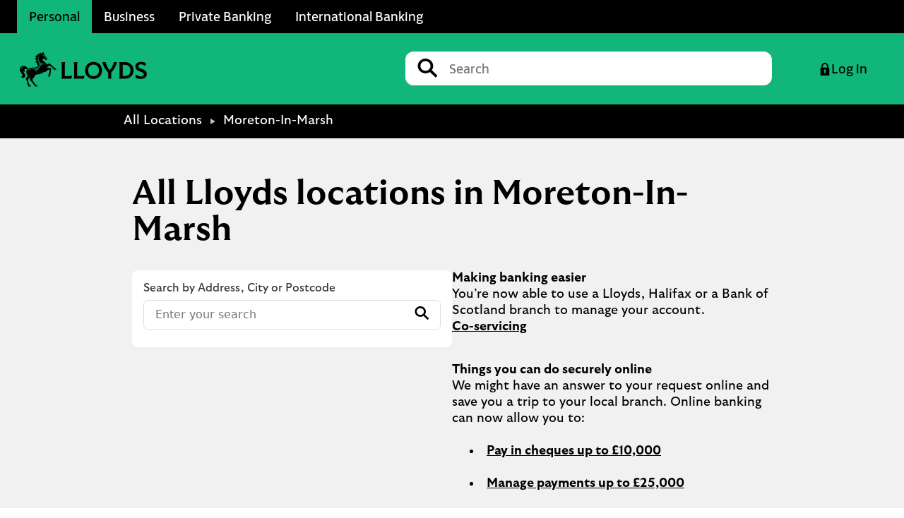

--- FILE ---
content_type: text/html; charset=utf-8
request_url: https://branches.lloydsbank.com/moreton-in-marsh
body_size: 8568
content:
<!doctype html><html lang="en-GB"><head><meta http-equiv="Content-Type" content="text/html; charset=utf-8"/><meta http-equiv="X-UA-Compatible" content="IE=edge"><link rel="dns-prefetch" href="//www.yext-pixel.com"><link rel="dns-prefetch" href="//a.cdnmktg.com"><link rel="dns-prefetch" href="//a.mktgcdn.com"><link rel="dns-prefetch" href="//dynl.mktgcdn.com"><link rel="dns-prefetch" href="//dynm.mktgcdn.com"><link rel="dns-prefetch" href="//www.google-analytics.com"><meta name="viewport" content="width=device-width, initial-scale=1, maximum-scale=5"><meta name="format-detection" content="telephone=no"><meta name="description" content="Browse all our banking locations in Moreton-In-Marsh to discover our range of bank accounts and personal banking services to suit you."><meta name="keywords" content=""><meta property="og:title" content="Find your nearest banking location in Moreton-In-Marsh | Personal banking | Lloyds"><meta property="og:description" content="Browse all our banking locations in Moreton-In-Marsh to discover our range of bank accounts and personal banking services to suit you."><meta property="og:image" content="https://branches.lloydsbank.com/assets/images/logo.png"><meta property="og:type" content="website"><meta property="og:url" content="https://branches.lloydsbank.com/moreton-in-marsh"><meta name="twitter:card" content="summary"><link rel="canonical" href="https://branches.lloydsbank.com/moreton-in-marsh" /><title>Find your nearest banking location in Moreton-In-Marsh | Personal banking | Lloyds</title><link rel="shortcut icon" href="permanent-b0b701/assets/images/lloydsfavicon-redesign.5670f183.ico"><script>window.Yext = (function(Yext){Yext["BaseUrl"] = ""; return Yext;})(window.Yext || {});</script><script>window.Yext = (function(Yext){Yext["locale"] = "en_GB"; return Yext;})(window.Yext || {});</script><script id="monitoring-data" type="text/data">{"isStaging":false,"siteDomain":"branches.lloydsbank.com","siteId":2547,"soyTemplateName":"directory.locationList"}</script><link rel="stylesheet" type="text/css" href="permanent-b0b701/branches.lloydsbank.com/locationList/styles.675d3011.css"><script src="permanent-b0b701/branches.lloydsbank.com/locationList/en_GB.b37e25e9.js" async defer data-webpack-inline></script><script>(function(w,d,y){w['YextAnalyticsObject']=y; w[y]=w[y]||function(){(w[y].q=w[y].q||[]).push(arguments)}; w[y]('create',3165603,2547,false);})(window, document, 'ya');</script><script>ya('set',{"directoryId":"State - City Drilldown","directoryPath":"Moreton-In-Marsh"});ya('pageview');</script><script></script><script>window.Yext = (function(Yext){Yext["Brand"] = "Lloyds Bank"; return Yext;})(window.Yext || {});</script><link rel="stylesheet" type="text/css" href="https://assets.sitescdn.net/answers/v1.12/answers.css"><script>function initAnswers(){ANSWERS.init({apiKey:'778e2d0cf24f446540e262c099bab18f', experienceKey:'lloyds-answers', experienceVersion:'PRODUCTION', locale:"en_GB", businessId:3165603, onReady:function(){ANSWERS.addComponent('SearchBar',{container:'.Header-answers', name:'search-bar-header-desktop',placeholderText:'Search', redirectUrl:'https://www.lloydsbank.com/search-results.html', customIconUrl:'permanent-b0b701/assets/images/icon-searchlocator--llyods.909d98d6.svg',}); ANSWERS.addComponent('SearchBar',{container:'.Header-answers--mobile', name:'search-bar-header-mobile',placeholderText:'Search', redirectUrl:'https://www.lloydsbank.com/search-results.html', customIconUrl:'permanent-b0b701/assets/images/icon-searchlocator--llyods.909d98d6.svg',}); ANSWERS.addComponent('SearchBar',{container:'.Footer-answers', name:'search-bar-footer',placeholderText:'Search', redirectUrl:'https://www.lloydsbank.com/search-results.html', customIconUrl:'permanent-b0b701/assets/images/icon-searchlocator--llyods.909d98d6.svg'}); if (document.querySelector('.js-hero-answers')) {ANSWERS.addComponent('SearchBar', {container: '.js-hero-answers', redirectUrl: 'search', name: 'directorySearch', verticalKey: 'locations', customIconUrl:'permanent-b0b701/assets/images/icon-searchlocator--llyods.909d98d6.svg', placeholderText: 'Enter your search',});}}});}</script><script src="https://assets.sitescdn.net/answers/v1.12/answerstemplates.compiled.min.js" defer></script><script src="https://assets.sitescdn.net/answers/v1.12/answers.min.js" onload="ANSWERS.domReady(initAnswers)" defer></script><meta name="viewport" content="width=device-width, initial-scale=1, maximum-scale=1"><meta http-equiv="X-UA-Compatible" content="IE=edge"><script type="text/javascript">var utag_data={'Brand': 'Lloyds', 'Channel': 'Online', 'Division': 'Retail', 'Environments': 'www', 'PageRoleFamily': 'Browsing', 'Platform': 'public', 'Presentation': 'Responsive', 'ProductSubGroup': 'Branch', 'State': 'unauth', 'System': 'yext', 'JourneyName': 'BranchFinder', 'JourneyStepName': 'BranchDirectory', 'JourneyStepNumber': '5', 'TagVersion': 'C3.20', 'TrackEvents': true, 'TrackHashChanges': true, 'TrustDataLayer': true, '@context': {'version':'1.0','owner':'Lloyds Banking Group - Group Web Analytics'}};</script><script id="DataLayer">window.utag_data = utag_data;</script><script id="TealiumSyncFile" src="//tags.tiqcdn.com/utag/lbg/code/prod/utag.sync.js"></script></head><body class="Text"><script id="TealiumMainLibrary">(function(y,a,b,c,d,z){try {z=(new Date).toISOString().substr(0,13).split("-").join("").split("T").join("");} catch (e) {z= Math.random();}a='https://tags.tiqcdn.com/utag/lbg/code/prod/utag.2.js'+'?cb='+ z; c='script';d=y.createElement(c);d.src=a;d.type='text/java'+c;d.async=true; b=y.getElementsByTagName(c)[0];b.parentNode.insertBefore(d,b);})(document);</script><a href="#first-anchor" class="sr-only sr-only-focusable" id="skip-nav">Skip to content</a><header class="Header" id="Header" data-ya-scope="header"><div class="Header-wrapper"><div class="Header-container"><div class="Header-main"><div class="Header-rowOne"><div class="Header-rowContent"><div class="Header-tabLinkWrapper" data-ya-track="link#"><a class="Header-tabLink Header-tabLink--personal" href="https://www.lloydsbank.com/">Personal</a></div><div class="Header-tabLinkWrapper" data-ya-track="link#"><a class="Header-tabLink" href="https://www.lloydsbank.com/business.html">Business</a></div><div class="Header-tabLinkWrapper" data-ya-track="link#"><a class="Header-tabLink" href="https://www.lloydsbank.com/private-banking.html">Private Banking</a></div><div class="Header-tabLinkWrapper" data-ya-track="link#"><a class="Header-tabLink" href="https://international.lloydsbank.com/">International Banking</a></div></div></div><div class="Header-rowTwo"><div class="Header-rowContent Header-rowTwoContent"><div class="Header-logoWrapper"><a class="Header-logoLink" href="https://www.lloydsbank.com/" data-ya-track="logo"><span class="sr-only">Link to main website</span><img class="Header-logoImage Header-logolloyds" src="permanent-b0b701/assets/images/Logo-lloyds.46d50461.svg" alt="Lloyds Bank logo" id="brand-logo"></a></div><div class="Header-answers Header-answers--lloyds" data-ya-scope="answers"></div><div class="Header-rowTwoLinks"><button class="Header-searchBar Header-button Header-button--lloyds js-search-bar" data-ya-track="searchOpen"><svg width="24px" height="24px" viewBox="9 12 23.1 22.9" version="1.1" xmlns="http://www.w3.org/2000/svg"><path class="Header-serviceImage" d="m14 26.3-5 5 3.6 3.6 5-5c-1.5-.8-2.8-2.1-3.6-3.6"></path><path class="Header-serviceImage" d="M22.9 28.6c-4.1 0-7.4-3.3-7.4-7.5 0-4.1 3.3-7.5 7.4-7.5 4.1 0 7.4 3.3 7.4 7.5 0 4.1-3.3 7.5-7.4 7.5m0-16.6c-5.1 0-9.2 4.1-9.2 9.2s4.1 9.2 9.2 9.2 9.2-4.1 9.2-9.2c-.1-5.1-4.2-9.2-9.2-9.2"></path></svg><span class="Header-searchBarText Header-buttonText Header-buttonText--lloyds">Search</span></button><a class="Header-help Header-button Header-button--lloyds" href="https://www.lloydsbank.com/help-guidance.html" data-ya-track="link#"><svg width="22px" height="24px" viewBox="0 0 22 24" version="1.1" xmlns="http://www.w3.org/2000/svg" alt="Headset" xmlns:xlink="http://www.w3.org/1999/xlink"><g stroke="none" stroke-width="1" fill="none" fill-rule="evenodd"><g transform="translate(-921.000000, -3641.000000)"><g transform="translate(920.000000, 3641.000000)"><g><rect x="0" y="0" width="24" height="24"></rect></g><path class="Header-serviceImage" d="M10.0104,22.4504 C6.76480008,21.7848 4.19920017,19.2336 3.4960002,15.9864 C1.97588994, 15.2986505 0.999391957,13.7844527 1,12.116 C1,10.348 2.08000025,8.8288 3.61440019,8.1936 C3.74240019,3.648 7.45280006,0 12.0047999, 0 C16.5567997,0 20.2687996,3.6504 20.3935996,8.1968 C21.9730415,8.85787247 23.0008084,10.402993 23,12.1152 C23,14.4568 21.1063996, 16.3568 18.7735997,16.3568 L18.6975997,16.3568 L18.6975997,8.0656 C18.5055997,4.52 15.5807998,1.6984 12.0047999,1.6984 C8.34880003, 1.6984 5.37280013,4.6464 5.30240014,8.3032 L5.30240014,11.7632 C5.30240014,12.1904 5.30400014,12.488 5.30400014,12.5072 L5.30240014, 12.5072 L5.30240014,16.2112 C6.02160011,18.5056 7.92880004,20.2728 10.2976,20.7792 C10.6772008,20.210744 11.315651, 19.8694567 11.9991999,19.8696 C12.5453341,19.8708716 13.0685948,20.0890428 13.4538699,20.4761182 C13.8391449,20.8631936 14.0548744,21.3874658 14.0535998,21.9336 C14.0562565,23.0709459 13.1373403,23.9955896 12,24 C11.0439999,24 10.24,23.3408 10.0112,22.4504" fill-rule="evenodd"></path></g></g></g></svg><span class="Header-helpText Header-buttonText Header-buttonText--lloyds">Help & Support</span></a><a class="Header-toLocator Header-button Header-button--lloyds" href="search" data-ya-track="locator"><svg width="16px" height="24px" viewBox="0 0 16 24" version="1.1" xmlns="http://www.w3.org/2000/svg" alt="Pin" xmlns:xlink="http://www.w3.org/1999/xlink"><g stroke="none" stroke-width="1" fill="none" fill-rule="evenodd"><g transform="translate(-1029.000000, -3641.000000)"><g transform="translate(1025.000000, 3641.000000)"><g><rect x="0" y="0" width="24" height="24"></rect></g><path class="Header-serviceImage" d="M12,0 C7.58166667,0 4,3.31667595 4,7.40787726 C4,10.9143273 12,24 12,24 C12,24 20,10.9143273 20,7.40787726 C20,3.31667595 16.4194445,0 12,0 M12,10.4756354 C9.94833333,10.4756354 8.28333333,8.93635623 8.28333333,7.03810054 C8.28333333,5.13727339 9.94833333,3.60005143 12,3.60005143 C14.05,3.60005143 15.7138889,5.13727339 15.7138889,7.03810054 C15.7138889,8.93635623 14.05,10.4756354 12,10.4756354" fill-rule="evenodd"></path></g></g></g></svg><span class="Header-toLocatorText Header-buttonText Header-buttonText--lloyds">Branch Finder</span></a><button class="Header-buttonWithIcon Header-buttonWithIcon--lloyds Header-search Header-search--lloyds js-search-open"><img class="Header-serviceImage Header-searchIcon" src="permanent-b0b701/assets/images/icon-search--lloyds-black.e7b5ca79.svg" alt="search icon"><img class="Header-serviceImage Header-serviceImage--filled Header-searchIcon--filled" src="permanent-b0b701/assets/images/icon-close--lloyds.065661fc.svg" alt="close"><span class="Header-buttonText Header-searchText">Search</span></button><div class="Header-answersModal js-search-modal"><div class="Header-answers Header-answers--mobile"></div></div><button class="Header-buttonWithIcon Header-buttonWithIcon--lloyds Header-logon Header-logon--lloyd js-header-logon" data-ya-track="logon#"><img class="Header-serviceImage Header-padlock" src="permanent-b0b701/assets/images/lock--black.2ecc0854.svg" alt="Padlock icon"><img class="Header-serviceImage Header-serviceImage--filled Header-padlock--filled" src="permanent-b0b701/assets/images/Elements_Icons_Lock_Green.ed04cebe.svg" alt="Padlock icon"><span class="Header-buttonText Header-logonText">Log in</span></button><div class="Header-modal js-header-modal"><div class="Header-modalTitle">Online banking</div><div class="Header-modalButton" data-ya-track="logon#"><a class="Header-modalButtonLink" href="https://online.lloydsbank.co.uk/personal/logon/login.jsp">Personal</a></div><div class="Header-modalButton" data-ya-track="logon#"><a class="Header-modalButtonLink" href="https://onlinebusiness.lloydsbank.co.uk/business/logon/login.jsp">Business</a></div><div class="Header-modalLinkWrapper"><a class="Header-modalLink" href="https://online.lloydsbank.co.uk/ib-access/cwa/da-or/index.html" data-ya-track="logon#"><span>Register</span><img class="Header-modalChevron" src="permanent-b0b701/assets/images/Chevron-modal.4330101d.svg" alt=""></a></div><div class="Header-modalLinkWrapper"><a class="Header-modalLink" href="https://www.lloydsbank.com/help-guidance/protecting-yourself-from-fraud.html" data-ya-track="logon#"><span>Keep me secure</span><img class="Header-modalChevron" src="permanent-b0b701/assets/images/Chevron-modal.4330101d.svg" alt=""></a></div></div></div></div><div class="Header-rowContent Header-searchContent"><button class="Header-button--close Header-button js-search-bar-close" data-ya-track="searchClose"><img class="Header-close" src="permanent-b0b701/assets/images/close_icon.f9c0083a.svg" alt="Close"><div class="Header-closeText Header-closeText--lloyds">Close</div></button><div class="Header-answers js-header-answers" data-ya-scope="answers"></div></div></div></div></div></div><button class="Header-overlay l-visible-only-xs" id="Header-overlay" aria-label="Close mobile menu" aria-hidden="true" aria-expanded="false" aria-controls="Header-menu" tabindex="-1"></button></header><main id="main" class="Main"><a href="#skip-nav" class="sr-only sr-only-focusable" id="first-anchor">Return to Nav</a><div class="Main-content"><div class="Main-breadcrumbs l-hidden-xs"><div class="l-container Main-breadcrumbsContainer"><nav class="c-bread-crumbs" data-ya-scope="breadcrumbs"><ol class="c-bread-crumbs-list" itemscope itemtype="http://schema.org/BreadcrumbList"><li class="c-bread-crumbs-item" itemscope itemprop="itemListElement" itemtype="http://schema.org/ListItem"><link itemprop="item" href="index.html"><a href="index.html" data-ya-track="#"><span class="c-bread-crumbs-name" aria-current="page" itemprop="name">All Locations</span></a><meta itemprop="position" content="1" /></li><li><svg class="icon icon-breadcrumbs" aria-hidden="true"><use xlink:href="permanent-b0b701/assets/images/icons.bca47265.svg#breadcrumbs" /></svg></li><li class="c-bread-crumbs-item"><span class="c-bread-crumbs-name" aria-current="page">Moreton-In-Marsh</span></li></ol></nav></div></div><div class="SpinnerModal" aria-hidden="true"><img class="SpinnerModal-image" src="permanent-b0b701/assets/images/ajax-loader.a51c5608.gif" alt="Page loading image"></div><div class="Hero Hero--dill l-container" data-ya-scope="hero"><div class="Hero-row1"><h1 class="Hero-title">All Lloyds locations in Moreton-In-Marsh</h1><div class="Hero-numLocs">1 Location</div></div><div class="Hero-row2"><div class="Hero-search"><div class="Hero-searchWrapper"><div class="Hero-searchDescription">Search by Address, City or Postcode</div><div class="Hero-answers js-hero-answers Hero-answers--lloyds" data-ya-scope="answers"></div></div></div><div class="Hero-descriptionWrapper"><div class="Hero-description"><strong>Making banking easier</strong>
You’re now able to use a Lloyds, Halifax or a Bank of Scotland branch to manage your account.
<a style="font-weight: bold;" href="https://www.lloydsbank.com/help-guidance/everyday-banking/banking-near-you/co-servicing">Co-servicing</a>

<div class="Hero-description"><strong>Things you can do securely online</strong>
We might have an answer to your request online and save you a trip to your local branch. Online banking can now allow you to:
<ul>
<li><a href="https://www.lloydsbank.com/help-guidance/everyday-banking/payments-and-transfers/pay-in-a-cheque.html">Pay in cheques up to £10,000</a></li>
<li><a href="https://www.lloydsbank.com/help-guidance/everyday-banking/payments-and-transfers.html">Manage payments up to £25,000</a></li>
<li><a href="https://www.lloydsbank.com/help-guidance/everyday-banking/profile-and-settings.html">Change your personal details</a></li>
</ul>
Check what you can do <a href="https://www.lloydsbank.com/help-guidance/everyday-banking.html">using our app or online banking</a>. You can also chat to us in the app to get help and support.
<a class="Hero-register" style="margin-top: 1.5rem; margin-right: 1rem; width: 42%; padding: 12px 24px; display: inline-block !important; font-size: 1.125rem; line-height: 1.33; font-weight: 700; border-radius: 12px; background-color: #000; color: #ffffff; border: 2px solid transparent; text-align: center;" href="https://online.lloydsbank.co.uk/ib-access/cwa/da-or/index.html#/">Register</a><strong>or</strong> <a class="Hero-logon" style="margin-top: 1.5rem; margin-left: 1rem; width: 42%; padding: 12px 24px; display: inline-block !important; font-size: 1.125rem; line-height: 1.33; font-weight: 700; border-radius: 12px; border: 2px solid #000; text-align: center;" href="https://online.lloydsbank.co.uk/personal/logon/login.jsp?WT.ac=PLO0512&amp;tl_cookie=RAND651292772A314DAD8004A2C5F381BA35_1574262866">Log in</a>

<strong>Other ways to bank</strong>
<strong>Banking hubs</strong>
You can do your everyday banking at a <a href="https://www.lloydsbank.com/help-guidance/everyday-banking/banking-near-you/banking-hub.html">banking hub</a>. One day a week, we may have a Community Banker there to support you.​

<strong>Post Office®</strong>
You can complete many of your day-to-day banking needs at your local <a href="https://www.postoffice.co.uk/branch-finder">Post Office</a>.

</div></div></div></div><section class="Directory Directory--ace LocationList"><div class="Directory-titleRow Directory-row"><h1 class="Directory-title">Cashpoint® Location</h1></div><div class="Directory-content"><ul class="Directory-listTeasers Directory-row Directory-listTeasers--single"><li class="Directory-listTeaser Directory-listTeaser--single"><article class="Teaser Teaser--ace Teaser--directory"><h2 class="Teaser-title" aria-level="2"><a class="Teaser-titleLink" href="moreton-in-marsh/high-street/cashpoint®" data-ya-track="businessname">Lloyds Bank High Street</a></h2><div class="Teaser-addressHours"><div class="Teaser-addressDetails"><div class="Teaser-iconContainer"><div class="Teaser-icon"><img src="permanent-b0b701/assets/images/atm_green.30cfacbc.svg" alt="Bank ATM"></div><div class="Teaser-label">Cashpoint</div></div><div class="Teaser-divider"></div><div class="Teaser-address"><address class="c-address" data-country="GB"><div class=c-AddressRow><span class="c-address-street-1">High Street</span> </div><div class=c-AddressRow> <span class="c-address-city">Moreton-In-Marsh</span> <span class="c-address-postal-code" >GL56 0AY</span> </div><div class=c-AddressRow><abbr title="United Kingdom" aria-label="United Kingdom" class="c-address-country-name c-address-country-gb">GB</abbr></div></address></div></div><div class="Teaser-open"><span class="c-hours-today js-hours-today" data-days='[{"day":"MONDAY","intervals":[{"end":2359,"start":0}],"isClosed":false},{"day":"TUESDAY","intervals":[{"end":2359,"start":0}],"isClosed":false},{"day":"WEDNESDAY","intervals":[{"end":2359,"start":0}],"isClosed":false},{"day":"THURSDAY","intervals":[{"end":2359,"start":0}],"isClosed":false},{"day":"FRIDAY","intervals":[{"end":2359,"start":0}],"isClosed":false},{"day":"SATURDAY","intervals":[{"end":2359,"start":0}],"isClosed":false},{"day":"SUNDAY","intervals":[{"end":2359,"start":0}],"isClosed":false}]' data-utc-offsets='[{"offset":0,"start":1761440400},{"offset":3600,"start":1774746000},{"offset":0,"start":1792890000}]' data-is-atm="true" data-banker-profile-id='3095750001'><span class="c-hours-today-details-row js-day-of-week-row" data-day-of-week-start-index="1" data-day-of-week-end-index="1"><span class="c-hours-today-day-status"></span> <span class="c-hours-today-day-hours"><span class="c-hours-today-day-hours-intervals-instance js-hours-interval-instance" data-twenty-four-hour-clock="false" data-open-interval-start="0" data-open-interval-end="2359" data-midnight-text="Open until midnight" data-open-until-text="Open until" data-close-at-text="Closed at">Open 24 Hours</span></span></span><span class="c-hours-today-details-row js-day-of-week-row" data-day-of-week-start-index="2" data-day-of-week-end-index="2"><span class="c-hours-today-day-status"></span> <span class="c-hours-today-day-hours"><span class="c-hours-today-day-hours-intervals-instance js-hours-interval-instance" data-twenty-four-hour-clock="false" data-open-interval-start="0" data-open-interval-end="2359" data-midnight-text="Open until midnight" data-open-until-text="Open until" data-close-at-text="Closed at">Open 24 Hours</span></span></span><span class="c-hours-today-details-row js-day-of-week-row" data-day-of-week-start-index="3" data-day-of-week-end-index="3"><span class="c-hours-today-day-status"></span> <span class="c-hours-today-day-hours"><span class="c-hours-today-day-hours-intervals-instance js-hours-interval-instance" data-twenty-four-hour-clock="false" data-open-interval-start="0" data-open-interval-end="2359" data-midnight-text="Open until midnight" data-open-until-text="Open until" data-close-at-text="Closed at">Open 24 Hours</span></span></span><span class="c-hours-today-details-row js-day-of-week-row" data-day-of-week-start-index="4" data-day-of-week-end-index="4"><span class="c-hours-today-day-status"></span> <span class="c-hours-today-day-hours"><span class="c-hours-today-day-hours-intervals-instance js-hours-interval-instance" data-twenty-four-hour-clock="false" data-open-interval-start="0" data-open-interval-end="2359" data-midnight-text="Open until midnight" data-open-until-text="Open until" data-close-at-text="Closed at">Open 24 Hours</span></span></span><span class="c-hours-today-details-row js-day-of-week-row" data-day-of-week-start-index="5" data-day-of-week-end-index="5"><span class="c-hours-today-day-status"></span> <span class="c-hours-today-day-hours"><span class="c-hours-today-day-hours-intervals-instance js-hours-interval-instance" data-twenty-four-hour-clock="false" data-open-interval-start="0" data-open-interval-end="2359" data-midnight-text="Open until midnight" data-open-until-text="Open until" data-close-at-text="Closed at">Open 24 Hours</span></span></span><span class="c-hours-today-details-row js-day-of-week-row" data-day-of-week-start-index="6" data-day-of-week-end-index="6"><span class="c-hours-today-day-status"></span> <span class="c-hours-today-day-hours"><span class="c-hours-today-day-hours-intervals-instance js-hours-interval-instance" data-twenty-four-hour-clock="false" data-open-interval-start="0" data-open-interval-end="2359" data-midnight-text="Open until midnight" data-open-until-text="Open until" data-close-at-text="Closed at">Open 24 Hours</span></span></span><span class="c-hours-today-details-row js-day-of-week-row" data-day-of-week-start-index="0" data-day-of-week-end-index="0"><span class="c-hours-today-day-status"></span> <span class="c-hours-today-day-hours"><span class="c-hours-today-day-hours-intervals-instance js-hours-interval-instance" data-twenty-four-hour-clock="false" data-open-interval-start="0" data-open-interval-end="2359" data-midnight-text="Open until midnight" data-open-until-text="Open until" data-close-at-text="Closed at">Open 24 Hours</span></span></span></span></div></div><div class="Teaser-linksRow"><div class="Teaser-links"><div class="Teaser-link Teaser-directions"><div class="c-get-directions"><div class="c-get-directions-button-wrapper"><a class="c-get-directions-button" href='https://www.google.com/maps/search/?api=1&query=High+Street%2C+Moreton-In-Marsh%2C+England+GL56+0AY+GB&output=classic' data-ga-category="Get Directions" data-ya-track="directions#" target="_blank" rel="nofollow noopener noreferrer">Get directions<img class="Teaser-geolocate--llyods" src="permanent-b0b701/assets/images/geolocate-llyods.8e9d569d.svg" alt="geolocate"></a></div></div></div><div class="Teaser-link Teaser-cta Teaser-cta--old"><a class="Teaser-ctaLink" data-ya-track="visitpage#" href="moreton-in-marsh/high-street/cashpoint®">View Cashpoint <img class="Teaser-geolocate--llyods" src="permanent-b0b701/assets/images/geolocate-llyods.8e9d569d.svg" alt="geolocate"></a></div></div></div></article></li></ul></div></section></div></main><div class="Main-breadcrumbs l-visible-only-xs"><div class="l-container Main-breadcrumbsContainer"><nav class="c-bread-crumbs" data-ya-scope="breadcrumbs"><ol class="c-bread-crumbs-list"><li class="c-bread-crumbs-item"><a href="index.html" data-ya-track="#"><span class="c-bread-crumbs-name" aria-current="page">All Locations</span></a></li><li><svg class="icon icon-breadcrumbs" aria-hidden="true"><use xlink:href="permanent-b0b701/assets/images/icons.bca47265.svg#breadcrumbs" /></svg></li><li class="c-bread-crumbs-item"><span class="c-bread-crumbs-name" aria-current="page">Moreton-In-Marsh</span></li></ol></nav></div></div><footer class="Footer" data-ya-scope="footer"><div class="Footer-cardSection"><div class="Footer-cardContainer l-container l-container-large"><div class="Footer-topCardRow"><div class="Footer-topCard"><div class="Footer-topCardInfo"><div class="Footer-topCardTitle">Banking is better with our app</div><div class="Footer-topCardSubTitle">It&#39;s simple, secure and convenient.</div><a class="Footer-topCardCta" href="https://www.lloydsbank.com/online-banking/mobile-banking.html?WT.ac=hp/serv-bottom/more-about-our-app" data-ya-track="cardurl">More about our app</a></div><img class="Footer-topCardImage" src="https://www.lloydsbank.com/assets/homepage/homepage-new/lloyds-banking-is-better-promo-new.png" alt=""></div></div></div></div><div class="Footer-contentWrapper"><div class="Footer-content l-container"><div class="Footer-col l-col-xs-12 l-col-sm-3-up"><div class="Footer-links-wrapper"><div class="Footer-linkTitle"><div class="Footer-titleText l-hidden-xs">Products and services</div><button class="Footer-toggle l-visible-only-xs collapsed"data-toggle="collapse" data-target="#collapse1" data-ya-track="accordion"><span class="Footer-titleText">Products and services</span><span class="Footer-expandIcons"><img class="Footer-expandIcon" src="permanent-b0b701/assets/images/Chevron-lloyds.4bcd404d.svg" alt="expand"><img class="Footer-collapseIcon" src="permanent-b0b701/assets/images/Chevron-lloyds.4bcd404d.svg" alt="collapse"><span class="sr-only">Click to expand and collapse footer link sections</span></span></button></div><ul class="Footer-links collapse"id="collapse1"><li class="Footer-linkWrapper"><div class="Footer-linkImageWrapper h6"><a href="https://www.lloydsbank.com/current-accounts.html" class="Footer-link" itemprop="relatedlink" data-ya-track="link#"><span >Current accounts</span></a></div></li><li class="Footer-linkWrapper"><div class="Footer-linkImageWrapper h6"><a href="https://www.lloydsbank.com/credit-cards.html" class="Footer-link" itemprop="relatedlink" data-ya-track="link#"><span >Credit cards</span></a></div></li><li class="Footer-linkWrapper"><div class="Footer-linkImageWrapper h6"><a href="https://www.lloydsbank.com/loans.html" class="Footer-link" itemprop="relatedlink" data-ya-track="link#"><span >Loans</span></a></div></li><li class="Footer-linkWrapper"><div class="Footer-linkImageWrapper h6"><a href="https://www.lloydsbank.com/car-finance.html" class="Footer-link" itemprop="relatedlink" data-ya-track="link#"><span >Car finance</span></a></div></li><li class="Footer-linkWrapper"><div class="Footer-linkImageWrapper h6"><a href="https://www.lloydsbank.com/mortgages.html" class="Footer-link" itemprop="relatedlink" data-ya-track="link#"><span >Mortgages</span></a></div></li><li class="Footer-linkWrapper"><div class="Footer-linkImageWrapper h6"><a href="https://www.lloydsbank.com/savings.html" class="Footer-link" itemprop="relatedlink" data-ya-track="link#"><span >Savings</span></a></div></li><li class="Footer-linkWrapper"><div class="Footer-linkImageWrapper h6"><a href="https://www.lloydsbank.com/Isas.html" class="Footer-link" itemprop="relatedlink" data-ya-track="link#"><span >ISAs</span></a></div></li><li class="Footer-linkWrapper"><div class="Footer-linkImageWrapper h6"><a href="https://www.lloydsbank.com/investing.html" class="Footer-link" itemprop="relatedlink" data-ya-track="link#"><span >Investing</span></a></div></li><li class="Footer-linkWrapper"><div class="Footer-linkImageWrapper h6"><a href="https://www.lloydsbank.com/pensions.html" class="Footer-link" itemprop="relatedlink" data-ya-track="link#"><span >Pensions</span></a></div></li><li class="Footer-linkWrapper"><div class="Footer-linkImageWrapper h6"><a href="https://www.lloydsbank.com/wealth-management.html" class="Footer-link" itemprop="relatedlink" data-ya-track="link#"><span >Wealth Management</span></a></div></li><li class="Footer-linkWrapper"><div class="Footer-linkImageWrapper h6"><a href="https://www.lloydsbank.com/insurance/home-insurance.html" class="Footer-link" itemprop="relatedlink" data-ya-track="link#"><span >Home insurance</span></a></div></li><li class="Footer-linkWrapper"><div class="Footer-linkImageWrapper h6"><a href="https://www.lloydsbank.com/life-insurance.html" class="Footer-link" itemprop="relatedlink" data-ya-track="link#"><span >Life insurance</span></a></div></li><li class="Footer-linkWrapper"><div class="Footer-linkImageWrapper h6"><a href="https://www.lloydsbank.com/car-insurance.html" class="Footer-link" itemprop="relatedlink" data-ya-track="link#"><span >Car insurance</span></a></div></li></ul></div></div><div class="Footer-col l-col-xs-12 l-col-sm-3-up"><div class="Footer-links-wrapper"><div class="Footer-linkTitle"><div class="Footer-titleText l-hidden-xs">Help and security</div><button class="Footer-toggle l-visible-only-xs collapsed"data-toggle="collapse" data-target="#collapse2" data-ya-track="accordion"><span class="Footer-titleText">Help and security</span><span class="Footer-expandIcons"><img class="Footer-expandIcon" src="permanent-b0b701/assets/images/Chevron-lloyds.4bcd404d.svg" alt="expand"><img class="Footer-collapseIcon" src="permanent-b0b701/assets/images/Chevron-lloyds.4bcd404d.svg" alt="collapse"><span class="sr-only">Click to expand and collapse footer link sections</span></span></button></div><ul class="Footer-links collapse"id="collapse2"><li class="Footer-linkWrapper"><div class="Footer-linkImageWrapper h6"><a href="https://www.lloydsbank.com/online-banking.html" class="Footer-link" itemprop="relatedlink" data-ya-track="link#"><span >Banking online</span></a></div></li><li class="Footer-linkWrapper"><div class="Footer-linkImageWrapper h6"><a href="https://www.lloydsbank.com/online-banking/mobile-banking.html" class="Footer-link" itemprop="relatedlink" data-ya-track="link#"><span >Mobile banking app</span></a></div></li><li class="Footer-linkWrapper"><div class="Footer-linkImageWrapper h6"><a href="https://www.lloydsbank.com/help-guidance/service-status.html" class="Footer-link" itemprop="relatedlink" data-ya-track="link#"><span >Service status</span></a></div></li><li class="Footer-linkWrapper"><div class="Footer-linkImageWrapper h6"><a href="https://www.lloydsbank.com/help-guidance/protecting-yourself-from-fraud.html" class="Footer-link" itemprop="relatedlink" data-ya-track="link#"><span >Fraud and security</span></a></div></li><li class="Footer-linkWrapper"><div class="Footer-linkImageWrapper h6"><a href="https://www.lloydsbank.com/help-guidance/managing-your-money.html" class="Footer-link" itemprop="relatedlink" data-ya-track="link#"><span >Money management</span></a></div></li><li class="Footer-linkWrapper"><div class="Footer-linkImageWrapper h6"><a href="https://www.lloydsbank.com/help-guidance/life-events.html" class="Footer-link" itemprop="relatedlink" data-ya-track="link#"><span >Life events</span></a></div></li><li class="Footer-linkWrapper"><div class="Footer-linkImageWrapper h6"><a href="https://www.lloydsbank.com/help-guidance.html" class="Footer-link" itemprop="relatedlink" data-ya-track="link#"><span >Help and support</span></a></div></li><li class="Footer-linkWrapper"><div class="Footer-linkImageWrapper h6"><a href="https://www.lloydsbank.com/contact-us/virtual-assistant.html" class="Footer-link" itemprop="relatedlink" data-ya-track="link#"><span >Virtual assistant</span></a></div></li><li class="Footer-linkWrapper"><div class="Footer-linkImageWrapper h6"><a href="https://www.lloydsbank.com/contact-us.html" class="Footer-link" itemprop="relatedlink" data-ya-track="link#"><span >Contact us</span></a></div></li><li class="Footer-linkWrapper"><div class="Footer-linkImageWrapper h6"><a href="https://branches.lloydsbank.com/search" class="Footer-link" itemprop="relatedlink" data-ya-track="link#"><span >Find a branch</span></a></div></li><li class="Footer-linkWrapper"><div class="Footer-linkImageWrapper h6"><a href="https://www.lloydsbank.com/help-guidance/accessibility/deaf-hearing-loss.html" class="Footer-link" itemprop="relatedlink" data-ya-track="link#"><span >SignVideo & Signly</span></a></div></li><li class="Footer-linkWrapper"><div class="Footer-linkImageWrapper h6"><a href="https://www.lloydsbank.com/help-guidance/accessibility.html" class="Footer-link" itemprop="relatedlink" data-ya-track="link#"><span >Accessibility & disability</span></a></div></li><li class="Footer-linkWrapper"><div class="Footer-linkImageWrapper h6"><a href="https://www.lloydsbank.com/contact-us/how-to-complain.html" class="Footer-link" itemprop="relatedlink" data-ya-track="link#"><span >Feedback & complaints</span></a></div></li></ul></div></div><div class="Footer-col l-col-xs-12 l-col-sm-3-up"><div class="Footer-links-wrapper"><div class="Footer-linkTitle"><div class="Footer-titleText l-hidden-xs">Legal</div><button class="Footer-toggle l-visible-only-xs collapsed"data-toggle="collapse" data-target="#collapse3" data-ya-track="accordion"><span class="Footer-titleText">Legal</span><span class="Footer-expandIcons"><img class="Footer-expandIcon" src="permanent-b0b701/assets/images/Chevron-lloyds.4bcd404d.svg" alt="expand"><img class="Footer-collapseIcon" src="permanent-b0b701/assets/images/Chevron-lloyds.4bcd404d.svg" alt="collapse"><span class="sr-only">Click to expand and collapse footer link sections</span></span></button></div><ul class="Footer-links collapse"id="collapse3"><li class="Footer-linkWrapper"><div class="Footer-linkImageWrapper h6"><a href="https://www.lloydsbank.com/legal.html" class="Footer-link" itemprop="relatedlink" data-ya-track="link#"><span >Legal information</span></a></div></li><li class="Footer-linkWrapper"><div class="Footer-linkImageWrapper h6"><a href="https://www.lloydsbank.com/legal/site-terms-and-conditions.html" class="Footer-link" itemprop="relatedlink" data-ya-track="link#"><span >Terms and conditions</span></a></div></li><li class="Footer-linkWrapper"><div class="Footer-linkImageWrapper h6"><a href="https://www.lloydsbank.com/help-guidance/privacy.html" class="Footer-link" itemprop="relatedlink" data-ya-track="link#"><span >Privacy</span></a></div></li><li class="Footer-linkWrapper"><div class="Footer-linkImageWrapper h6"><a href="https://www.lloydsbank.com/help-guidance/privacy/cookies.html" class="Footer-link" itemprop="relatedlink" data-ya-track="link#"><span >Cookies</span></a></div></li><li class="Footer-linkWrapper"><div class="Footer-linkImageWrapper h6"><a href="https://www.lloydsbank.com/sitemap.html" class="Footer-link" itemprop="relatedlink" data-ya-track="link#"><span >Sitemap</span></a></div></li><li class="Footer-linkWrapper"><div class="Footer-linkImageWrapper h6"><a href="https://www.lloydsbank.com/assets/media/pdfs/modern-slavery-human-trafficking-statement.pdf" class="Footer-link" itemprop="relatedlink" data-ya-track="link#"><span >Modern Slavery Statement (PDF, 761 KB)</span></a></div></li><li class="Footer-linkWrapper"><div class="Footer-linkImageWrapper h6"><a href="https://www.lloydsbank.com/legal/financial-services-compensation-scheme.html" class="Footer-link" itemprop="relatedlink" data-ya-track="link#"><span >Financial Services Compensation Scheme</span></a></div></li></ul></div></div><div class="Footer-col l-col-xs-12 l-col-sm-3-up"><div class="Footer-links-wrapper"><div class="Footer-linkTitle"><div class="Footer-titleText l-hidden-xs">About us</div><button class="Footer-toggle l-visible-only-xs collapsed"data-toggle="collapse" data-target="#collapse4" data-ya-track="accordion"><span class="Footer-titleText">About us</span><span class="Footer-expandIcons"><img class="Footer-expandIcon" src="permanent-b0b701/assets/images/Chevron-lloyds.4bcd404d.svg" alt="expand"><img class="Footer-collapseIcon" src="permanent-b0b701/assets/images/Chevron-lloyds.4bcd404d.svg" alt="collapse"><span class="sr-only">Click to expand and collapse footer link sections</span></span></button></div><ul class="Footer-links collapse"id="collapse4"><li class="Footer-linkWrapper"><div class="Footer-linkImageWrapper h6"><a href="https://www.lloydsbank.com/about-us.html" class="Footer-link" itemprop="relatedlink" data-ya-track="link#"><span >About Lloyds</span></a></div></li><li class="Footer-linkWrapper"><div class="Footer-linkImageWrapper h6"><a href="https://www.lloydsbank.com/about-us/diversity-equity-and-inclusion.html" class="Footer-link" itemprop="relatedlink" data-ya-track="link#"><span >Diversity, equity & inclusion</span></a></div></li><li class="Footer-linkWrapper"><div class="Footer-linkImageWrapper h6"><a href="https://www.lloydsbankinggroup.com/" class="Footer-link" itemprop="relatedlink" data-ya-track="link#"><span >Lloyds Banking Group</span></a></div></li><li class="Footer-linkWrapper"><div class="Footer-linkImageWrapper h6"><a href="https://www.lloydsbankinggroup.com/careers/our-brands/lloyds-bank.html" class="Footer-link" itemprop="relatedlink" data-ya-track="link#"><span >Careers</span></a></div></li></ul></div></div></div><div class="l-container"><div class="Footer-divider"></div><div class="Footer-socialContainer"><div class="Footer-titleText Footer-socialTitle">Connect with us</div><div class="Footer-socialWrapper" data-ya-scope="social"><a class="Footer-social" href="https://twitter.com/LloydsBank?WT.ac=NavBarBottom/Navigation/Asklloyd" data-ya-track="twitter"><svg class="icon icon-twitter--lloyds social-icons" aria-hidden="true"><use xlink:href="permanent-b0b701/assets/images/icons.bca47265.svg#twitter--lloyds" /></svg></a><a class="Footer-social" href="https://www.facebook.com/lloydsbank?WT.ac=Footer/Navigation/Facebook" data-ya-track="facebook"><svg class="icon icon-facebook--lloyds social-icons" aria-hidden="true"><use xlink:href="permanent-b0b701/assets/images/icons.bca47265.svg#facebook--lloyds" /></svg></a><a class="Footer-social" href="https://www.youtube.com/user/lloydsbankonline?WT.ac=Footer/Navigation/Youtube" data-ya-track="youtube"><svg class="icon icon-youtube--lloyds social-icons" aria-hidden="true"><use xlink:href="permanent-b0b701/assets/images/icons.bca47265.svg#youtube--lloyds" /></svg></a><a class="Footer-social" href="https://www.instagram.com/lloyds.bank" data-ya-track="instagram"><svg class="icon icon-instagram--lloyds social-icons" aria-hidden="true"><use xlink:href="permanent-b0b701/assets/images/icons.bca47265.svg#instagram--lloyds" /></svg></a></div><button class="Footer-toTop js-toTop" data-ya-track="backto"><span class="Footer-backToTop">Back to top</span><span class="Footer-top">Top</span><img class="Footer-chevron" src="permanent-b0b701/assets/images/Chevron.fc71d809.svg" alt=""></button></div></div><div></div></div><div class="Footer-disclaimerSection"><div class="Footer-disclaimerContainer l-container l-container-large"><img class="Footer-disclaimerImage" src="https://www.lloydsbank.com/assets/logos/fscs-logo-crop.png" alt=""><div class="Footer-disclaimerText"><p>Lloyds and Lloyds Bank are trading names of Lloyds Bank plc. Registered office: 25 Gresham Street, London EC2V 7HN. Registered in England and Wales No. 2065. Lloyds Bank plc is authorised by the Prudential Regulation Authority and regulated by the Financial Conduct Authority and the Prudential Regulation Authority under registration number 119278.<br>
<br>
<br>
</p>
<p><strong>Mobile Banking app</strong>: Our app is available to UK personal Internet Banking customers and Internet Banking customers with accounts held in Jersey, the Bailiwick of Guernsey or the Isle of Man. You need to have a valid registered phone number. Minimum operating systems apply, so check the App Store or Google Play for details. Device registration required. The app doesn't work on jailbroken or rooted devices. Terms and conditions apply.</p></div></div></div></footer></body></html>

--- FILE ---
content_type: text/css; charset=utf-8
request_url: https://branches.lloydsbank.com/permanent-b0b701/branches.lloydsbank.com/locationList/styles.675d3011.css
body_size: 25356
content:
.fade{opacity:0;-webkit-transition:opacity .15s linear;transition:opacity .15s linear}.fade.in{opacity:1}.collapse{display:none}.collapse.in{display:block}tr.collapse.in{display:table-row}tbody.collapse.in{display:table-row-group}.collapsing{position:relative;height:0;overflow:hidden;-webkit-transition-property:height,visibility;transition-property:height,visibility;-webkit-transition-duration:.35s;transition-duration:.35s;-webkit-transition-timing-function:ease;transition-timing-function:ease}code,kbd,pre,samp{font-family:Menlo,Monaco,Consolas,Courier New,monospace}code{color:#c7254e;background-color:#f9f2f4;border-radius:.25rem}code,kbd{padding:.125rem .25rem;font-size:90%}kbd{color:#fff;background-color:#333;border-radius:.1875rem;-webkit-box-shadow:inset 0 -.0625rem 0 rgba(0,0,0,.25);box-shadow:inset 0 -.0625rem 0 rgba(0,0,0,.25)}kbd kbd{padding:0;font-size:100%;font-weight:700;-webkit-box-shadow:none;box-shadow:none}pre{display:block;padding:.59375rem;margin:0 0 .625rem;font-size:.8125rem;line-height:1.42857;word-break:break-all;word-wrap:break-word;color:#333;background-color:#f5f5f5;border:.0625rem solid #ccc;border-radius:.25rem}pre code{padding:0;font-size:inherit;color:inherit;white-space:pre-wrap;background-color:transparent;border-radius:0}.pre-scrollable{max-height:21.25rem;overflow-y:scroll}@font-face{font-family:Lloyds Bank Jack;src:url(../../assets/fonts/lloyds_bank_jack-boldWEB.9a6d7a11.eot);src:url(../../assets/fonts/lloyds_bank_jack-boldWEB.9fcc6521.woff) format("woff"),url(../../assets/fonts/lloyds_bank_jack-boldWEB.4d07ffc8.ttf) format("truetype"),url(../../assets/fonts/lloyds_bank_jack-boldWEB.c93fb735.svg) format("svg");font-weight:700;font-style:normal}@font-face{font-family:Lloyds Bank Jack;src:url(../../assets/fonts/lloyds_bank_jack-mediumWEB.dcfebf75.eot);src:url(../../assets/fonts/lloyds_bank_jack-mediumWEB.57bf7f2d.woff) format("woff"),url(../../assets/fonts/lloyds_bank_jack-mediumWEB.a937c797.ttf) format("truetype"),url(../../assets/fonts/lloyds_bank_jack-mediumWEB.d0a51247.svg) format("svg");font-weight:500;font-style:normal}@font-face{font-family:Lloyds Bank Jack;src:url(../../assets/fonts/lloyds_bank_jack-regularWEB.6e1cb8e9.eot);src:url(../../assets/fonts/lloyds_bank_jack-regularWEB.02c7a22a.woff) format("woff"),url(../../assets/fonts/lloyds_bank_jack-regularWEB.1262aea5.ttf) format("truetype"),url(../../assets/fonts/lloyds_bank_jack-regularWEB.9daa47c8.svg) format("svg");font-weight:400;font-style:normal}@font-face{font-family:Lloyds Bank Jack;src:url(../../assets/fonts/lloyds_bank_jack-lightWEB.13836570.eot);src:url(../../assets/fonts/lloyds_bank_jack-lightWEB.1bf2e4d8.woff) format("woff"),url(../../assets/fonts/lloyds_bank_jack-lightWEB.871b0d3c.ttf) format("truetype"),url(../../assets/fonts/lloyds_bank_jack-lightWEB.e0845a41.svg) format("svg");font-weight:300;font-style:normal}@font-face{font-family:Lloyds Bank Jack;src:url(../../assets/fonts/lloyds_bank_jack-light_italicWEB.1b931233.eot);src:url(../../assets/fonts/lloyds_bank_jack-light_italicWEB.f83e9f90.woff) format("woff"),url(../../assets/fonts/lloyds_bank_jack-light_italicWEB.00a74e3e.ttf) format("truetype"),url(../../assets/fonts/lloyds_bank_jack-light_italicWEB.0f1ba9c4.svg) format("svg");font-weight:300;font-style:italic}@font-face{font-family:Lloyds Bank Jack;src:url(../../assets/fonts/lloyds_bank_jack-bold_italicWEB.4bea4a66.eot);src:url(../../assets/fonts/lloyds_bank_jack-bold_italicWEB.f8e46315.woff) format("woff"),url(../../assets/fonts/lloyds_bank_jack-bold_italicWEB.8d496e50.ttf) format("truetype"),url(../../assets/fonts/lloyds_bank_jack-bold_italicWEB.db7f5a0b.svg) format("svg");font-weight:700;font-style:italic}@font-face{font-family:Lloyds Bank Jack;src:url(../../assets/fonts/lloyds_bank_jack-italicWEB.56740204.eot);src:url(../../assets/fonts/lloyds_bank_jack-italicWEB.9a1e24cb.woff) format("woff"),url(../../assets/fonts/lloyds_bank_jack-italicWEB.2efed30b.ttf) format("truetype"),url(../../assets/fonts/lloyds_bank_jack-italicWEB.42d7992c.svg) format("svg");font-weight:400;font-style:italic}@font-face{font-family:Lloyds Bank Jack;src:url(../../assets/fonts/lloyds_bank_jack-medium_italicWEB.6d825dbb.eot);src:url(../../assets/fonts/lloyds_bank_jack-medium_italicWEB.dc289d6e.woff) format("woff"),url(../../assets/fonts/lloyds_bank_jack-medium_italicWEB.0dedbce9.ttf) format("truetype"),url(../../assets/fonts/lloyds_bank_jack-medium_italicWEB.ae26b820.svg) format("svg");font-weight:500;font-style:italic}@font-face{font-family:BOS Pill Gothic;src:url(../../assets/fonts/bospillgothicbold-webfont.1df39600.eot);src:url(../../assets/fonts/bospillgothicbold-webfont.32699ec8.woff) format("woff"),url(../../assets/fonts/bospillgothicbold-webfont.79e64644.ttf) format("truetype"),url(../../assets/fonts/bospillgothicbold-webfont.99e6e869.svg) format("svg");font-weight:700;font-style:normal}@font-face{font-family:Avenir;src:url(../../assets/fonts/AvenirNextLTPro-Regular.2e1813e4.eot);src:url(../../assets/fonts/AvenirNextLTPro-Regular.fda3433a.woff) format("woff"),url(../../assets/fonts/AvenirNextLTPro-Regular.0083741d.ttf) format("truetype"),url(../../assets/fonts/AvenirNextLTPro-Regular.955d8f91.otf) format("opentype"),url(../../assets/fonts/AvenirNextLTPro-Regular.e0697887.svg) format("svg");font-weight:400;font-style:normal}@font-face{font-family:Avenir;src:url(../../assets/fonts/AvenirNextLTPro-It.06248f33.otf) format("opentype");font-weight:400;font-style:italic}@font-face{font-family:Avenir;src:url(../../assets/fonts/AvenirNextLTPro-Medium.5d5166cd.otf) format("opentype");font-weight:500;font-style:normal}@font-face{font-family:Avenir;src:url(../../assets/fonts/AvenirNextLTPro-Bold.aa185d36.otf) format("opentype");font-weight:700;font-style:normal}@font-face{font-family:Avenir;src:url(../../assets/fonts/AvenirNextLTPro-Demi.9fbf72fd.eot);src:url(../../assets/fonts/AvenirNextLTPro-Demi.02a79b65.woff) format("woff"),url(../../assets/fonts/AvenirNextLTPro-Demi.1503cd98.ttf) format("truetype"),url(../../assets/fonts/AvenirNextLTPro-Demi.669f4272.otf) format("opentype"),url(../../assets/fonts/AvenirNextLTPro-Demi.3e70f941.svg) format("svg");font-weight:600;font-style:normal}@font-face{font-family:Source Sans;src:url(../../assets/fonts/SourceSansPro-Regular.c1678b46.ttf) format("truetype");src:url(../../assets/fonts/source-sans-pro-regular-latin.5cc3aae6.woff) format("woff"),url(../../assets/fonts/source-sans-pro-regular-latin.899c8f78.woff2) format("woff2");font-weight:400;font-style:normal}@font-face{font-family:Source Sans;src:url(../../assets/fonts/SourceSansPro-Light.81cd217e.ttf) format("truetype");font-weight:300;font-style:normal}@font-face{font-family:Source Sans;src:url(../../assets/fonts/SourceSansPro-SemiBold.83476a89.ttf) format("truetype");src:url(../../assets/fonts/source-sans-pro-semi-bold-latin.c85615b2.woff2) format("woff2");font-weight:600;font-style:normal}@font-face{font-family:Source Sans;src:url(../../assets/fonts/SourceSansPro-Bold.8669b870.ttf) format("truetype");font-weight:700;font-style:normal}@font-face{font-family:Source Sans;src:url(../../assets/fonts/SourceSansPro-Italic.3d7cb865.ttf) format("truetype");font-weight:400;font-style:italic}@font-face{font-family:Source Sans;src:url(../../assets/fonts/SourceSansPro-LightItalic.54e87ded.ttf) format("truetype");font-weight:300;font-style:italic}@font-face{font-family:Source Sans;src:url(../../assets/fonts/SourceSansPro-SemiBoldItalic.40000185.ttf) format("truetype");font-weight:600;font-style:italic}@font-face{font-family:Source Sans;src:url(../../assets/fonts/SourceSansPro-BoldItalic.38845dae.ttf) format("truetype");font-weight:700;font-style:italic}@font-face{font-family:GT Ultra Median;src:url(../../assets/fonts/GT-Ultra-Median-Bold.e9445c56.woff2) format("woff2");font-weight:700;font-style:normal}@font-face{font-family:GT Ultra Median;src:url(../../assets/fonts/GT-Ultra-Median-Black.aa5ef2a0.woff2) format("woff2");font-weight:500;font-style:normal}@font-face{font-family:GT Ultra Median;src:url(../../assets/fonts/GT-Ultra-Median-Regular.260d5b23.woff2) format("woff2");font-weight:400;font-style:normal}@font-face{font-family:GT Ultra Median;src:url(../../assets/fonts/GT-Ultra-Median-Thin.d70c2e26.woff2) format("woff2");font-weight:300;font-style:normal}@font-face{font-family:GT Ultra Standard;src:url(../../assets/fonts/GT-Ultra-Standard-Thin.4dfd977b.woff2) format("woff2");font-weight:300;font-style:normal}@font-face{font-family:GT Ultra Standard;src:url(../../assets/fonts/GT-Ultra-Standard-Regular.06021729.woff2) format("woff2");font-weight:400;font-style:normal}@font-face{font-family:GT Ultra Standard;src:url(../../assets/fonts/GT-Ultra-Standard-Bold.417b82aa.woff2) format("woff2");font-weight:700;font-style:normal}a,abbr,acronym,address,applet,article,aside,audio,b,big,blockquote,body,button,canvas,caption,center,cite,code,dd,del,details,dfn,div,dl,dt,em,embed,fieldset,figcaption,figure,footer,form,h1,h2,h3,h4,h5,h6,header,hgroup,html,i,iframe,img,input,ins,kbd,label,legend,li,mark,menu,nav,object,ol,output,p,pre,q,ruby,s,samp,section,small,span,strike,strong,sub,summary,sup,table,tbody,td,tfoot,th,thead,time,tr,tt,u,ul,var,video{border:0;border-radius:0;color:inherit;font:inherit;font-size:100%;margin:0;padding:0;vertical-align:baseline;text-decoration:none}article,aside,details,figcaption,figure,footer,header,hgroup,menu,nav,section{display:block}body{line-height:normal;font-family:GT Ultra Median,Helvetica,Arial,sans-serif;font-weight:400;display:-webkit-box;display:-ms-flexbox;display:flex;-webkit-box-orient:vertical;-webkit-box-direction:normal;-ms-flex-direction:column;flex-direction:column;width:100%;min-height:100%;-webkit-box-flex:1;-ms-flex-positive:1;flex-grow:1}ol,ul{list-style:none}blockquote,q{quotes:none}blockquote:after,blockquote:before,q:after,q:before{content:"";content:none}table{border-collapse:collapse;border-spacing:0}*,:after,:before{-webkit-box-sizing:border-box;box-sizing:border-box}*{word-wrap:break-word;overflow-wrap:break-word}html{-webkit-text-size-adjust:100%;min-height:100%;display:-webkit-box;display:-ms-flexbox;display:flex}img,svg{max-width:100%;max-height:100%}button,textarea{-webkit-appearance:none;-moz-appearance:none;appearance:none}abbr,abbr[title]{text-decoration:none;border-bottom:none}button{background:none;cursor:pointer}body,html{overflow-x:hidden}.xYextDebug{--settings-accent:#178acd;--settings-text:#fff;--tooltip-background:#178acd;--tooltip-text:#fff;--scope-background:rgba(0,0,0,0.45);--scope-text:#fff}.xYextDebug a:not(.no-tooltip),.xYextDebug button:not(.no-tooltip),.xYextDebug input:not(.no-tooltip){outline:.0625rem dashed #00f}.xYextDebug [data-ya-track]{outline:.0625rem solid #00f}.xYextDebug [data-ya-scope]{outline:.0625rem dashed green}.xYextDebug .Highlight{-webkit-animation-name:pulse;animation-name:pulse;-webkit-animation-duration:2s;animation-duration:2s;-webkit-animation-iteration-count:infinite;animation-iteration-count:infinite;outline:.125rem dashed #000;padding:.5rem 1rem}.xYextDebug .Tooltip{background:var(--tooltip-background);color:var(--tooltip-text);position:absolute;padding:.3125rem .625rem;border-radius:.25rem;-webkit-transition:all .3s ease-out;transition:all .3s ease-out;font-size:.75rem;z-index:99998}img[src*="www.yext-pixel.com"]{position:absolute}@-webkit-keyframes pulse{0%{background:transparent}50%{background:rgba(0,0,0,.15)}to{background:transparent}}@keyframes pulse{0%{background:transparent}50%{background:rgba(0,0,0,.15)}to{background:transparent}}.Analytics{position:fixed;height:80%;top:10%;bottom:10%;right:-15.625rem;-webkit-transition:right .3s ease-out;transition:right .3s ease-out;width:21.875rem;color:var(--settings-text);display:-webkit-box!important;display:-ms-flexbox!important;display:flex!important;z-index:99999}.Analytics.show{right:0}.Analytics-toggles{width:6.25rem;border-top-left-radius:.25rem;border-bottom-left-radius:.25rem;background:rgba(0,0,0,.75);margin:auto;display:-webkit-box;display:-ms-flexbox;display:flex;-webkit-box-orient:vertical;-webkit-box-direction:normal;-ms-flex-direction:column;flex-direction:column;border-right:.0625rem solid #fff}.Analytics-toggles--item{outline:none;text-align:center;padding:.625rem}.Analytics-toggles--item:not(:last-child){border-bottom:.0625rem solid #fff}.Analytics-toggles--item:hover{cursor:pointer}.Analytics-toggles--item.active,.Analytics-toggles--item:hover{background:var(--settings-accent)}.Analytics-toggles--item.active:first-child,.Analytics-toggles--item:hover:first-child{border-top-left-radius:.25rem}.Analytics-tabs,.Analytics-toggles--item.active:last-child,.Analytics-toggles--item:hover:last-child{border-bottom-left-radius:.25rem}.Analytics-tabs{width:15.625rem;border-top-left-radius:.25rem;background:rgba(0,0,0,.75)}.Analytics-tabs--footerToggle{min-height:2.875rem;width:100%;text-align:left;padding:.625rem 1.25rem;border-top:.0625rem solid #fff;border-bottom-left-radius:.25rem;outline:none}.Analytics-tabs--footerToggle:not(.active):hover{background:hsla(0,0%,100%,.3)}.Analytics-tabs--footerToggle:hover{cursor:pointer}.Analytics-tabs--footerToggle.active,.Analytics-tabs--title{background:var(--settings-accent)}.Analytics-tabs--title{color:var(--settings-text);padding:1.25rem;border-bottom:.0625rem solid #fff;border-top-left-radius:.25rem}.Analytics-tabs--search{outline:none;background:transparent;padding:.625rem 1.25rem;border-bottom:.0625rem solid #fff;width:100%}.Analytics-tabs--item{display:none}.Analytics-tabs--item.active{display:-webkit-box;display:-ms-flexbox;display:flex;-webkit-box-orient:vertical;-webkit-box-direction:normal;-ms-flex-direction:column;flex-direction:column;height:100%}.Analytics-list{overflow-y:scroll;-webkit-box-flex:1;-ms-flex-positive:1;flex-grow:1}.Analytics-list--item{display:-webkit-box;display:-ms-flexbox;display:flex;-ms-flex-wrap:wrap;flex-wrap:wrap;-webkit-box-pack:justify;-ms-flex-pack:justify;justify-content:space-between;-webkit-box-align:center;-ms-flex-align:center;align-items:center}.Analytics-list--item:not(:last-child),.Settings-input{border-bottom:.0625rem solid #fff}.Settings-input{display:none;outline:none;width:100%;margin-bottom:.625rem;margin-left:1.25rem;margin-right:1.25rem;background:transparent}.edit .Settings-input{display:block}.Settings-toggle{display:-webkit-box;display:-ms-flexbox;display:flex;-webkit-box-pack:justify;-ms-flex-pack:justify;justify-content:space-between;outline:none;-webkit-box-align:center;-ms-flex-align:center;align-items:center;width:100%;padding:.625rem 1.25rem}.Settings-toggle:hover{background:hsla(0,0%,100%,.3);cursor:pointer}.Settings-accent,.Settings-sbc,.Settings-stc,.Settings-tbc,.Settings-text,.Settings-ttc{height:.875rem;width:.875rem;border:.0625rem solid #fff}.Settings-tbc{background:var(--tooltip-background)}.Settings-ttc{background:var(--tooltip-text)}.Settings-accent{background:var(--settings-accent)}.Settings-text{background:var(--settings-text)}.Settings-sbc{background:var(--scope-background)}.Settings-stc{background:var(--scope-text)}.EventNameTab-button{padding:.625rem 1.25rem;text-align:left;width:100%}.EventNameTab-button--active{background:var(--settings-accent);outline:none}.EventNameTab-button:not(.EventNameTab-button--active):hover{background:hsla(0,0%,100%,.3);cursor:pointer}.Scope{position:absolute;padding:.625rem;outline:.0625rem solid var(--settings-accent);background:var(--scope-background);color:var(--scope-text);z-index:2147483647}.c-Autocomplete{color:#000;background:#f9f9f9;position:absolute}.c-Autocomplete-instructions{display:none}.c-Autocomplete-attrContainer{display:none;-webkit-box-pack:end;-ms-flex-pack:end;justify-content:flex-end}.c-Autocomplete--expanded .c-Autocomplete-attrContainer{display:-webkit-box;display:-ms-flexbox;display:flex}.c-Autocomplete-matchedSubstr{font-weight:700}.c-Autocomplete-item{display:none;padding:.625rem;text-overflow:ellipsis;overflow:hidden;white-space:nowrap}.c-Autocomplete-item:hover{background-color:#e6e6e6;border-top-color:#e6e6e6;border-bottom-color:#e6e6e6}.c-Autocomplete-item[aria-selected=true]{background-color:rgba(192,206,255,.95);border-top-color:rgba(192,206,255,.95);border-bottom-color:rgba(192,206,255,.95)}.c-Autocomplete--expanded .c-Autocomplete-item{display:block}.Directory--ace{margin-left:auto;margin-right:auto;padding-left:.9375rem;padding-right:.9375rem;width:100%}@media (min-width:48rem){.Directory--ace{width:48rem;padding-left:.9375rem;padding-right:.9375rem}}@media (min-width:62rem){.Directory--ace{width:60rem;padding-left:.9375rem;padding-right:.9375rem}}@media (min-width:75rem){.Directory--ace{width:60rem;padding-left:.9375rem;padding-right:.9375rem}}.Directory--ace .Directory-row{display:-webkit-box;display:-ms-flexbox;display:flex;-ms-flex-wrap:wrap;flex-wrap:wrap}.Directory--ace .Directory-title{width:100%}@media (max-width:47.9375rem){.Directory--ace .Directory-listTeaser{width:100%}}@media (min-width:48rem){.Directory--ace .Directory-listTeaser{width:50%}}@media (min-width:62rem){.Directory--ace .Directory-listTeaser{width:25%}}@media (min-width:48rem) and (max-width:61.9375rem){.Directory--ace .Directory-listLinks{-webkit-column-count:2;-moz-column-count:2;column-count:2}}@media (min-width:62rem) and (max-width:74.9375rem){.Directory--ace .Directory-listLinks{-webkit-column-count:3;-moz-column-count:3;column-count:3}}@media (min-width:75rem){.Directory--ace .Directory-listLinks{-webkit-column-count:4;-moz-column-count:4;column-count:4}}.Directory--ace .Directory-listLink{display:inline-block}.Directory--ace .Directory-listLink:after{content:attr(data-count);margin-left:1ch}.Footer--ace .icon{height:2.75rem;width:2.75rem}.Footer--ace .Footer-linksWrapper{display:-webkit-box;display:-ms-flexbox;display:flex;-webkit-box-pack:justify;-ms-flex-pack:justify;justify-content:space-between;-webkit-box-align:center;-ms-flex-align:center;align-items:center;-webkit-box-orient:vertical;-webkit-box-direction:normal;-ms-flex-direction:column;flex-direction:column;text-align:center}@media (min-width:62rem){.Footer--ace .Footer-linksWrapper{-webkit-box-orient:horizontal;-webkit-box-direction:normal;-ms-flex-direction:row;flex-direction:row;-webkit-box-align:start;-ms-flex-align:start;align-items:flex-start;text-align:left}}.Footer--ace .Footer-social{display:-webkit-box;display:-ms-flexbox;display:flex;-webkit-box-align:center;-ms-flex-align:center;align-items:center;-ms-flex-negative:0;flex-shrink:0}.Footer--ace .Footer-links{display:-webkit-box;display:-ms-flexbox;display:flex;-webkit-box-orient:vertical;-webkit-box-direction:normal;-ms-flex-direction:column;flex-direction:column;-ms-flex-wrap:wrap;flex-wrap:wrap}@media (min-width:62rem){.Footer--ace .Footer-links{-webkit-box-orient:horizontal;-webkit-box-direction:normal;-ms-flex-direction:row;flex-direction:row;-webkit-box-align:center;-ms-flex-align:center;align-items:center}}.Footer--ace .Footer-text{text-align:center}@media (min-width:62rem){.Footer--ace .Footer-text{text-align:left}}.Footer--mobile .Footer-linksWrapper{-webkit-box-pack:justify;-ms-flex-pack:justify;justify-content:space-between;-webkit-box-orient:vertical;-webkit-box-direction:normal;-ms-flex-direction:column;flex-direction:column;text-align:center}.Footer--mobile .Footer-linksWrapper,.Footer--mobile .Footer-social{display:-webkit-box;display:-ms-flexbox;display:flex;-webkit-box-align:center;-ms-flex-align:center;align-items:center}.Footer--mobile .Footer-social{-ms-flex-negative:0;flex-shrink:0}.Footer--mobile .Footer-links{display:-webkit-box;display:-ms-flexbox;display:flex;-webkit-box-orient:vertical;-webkit-box-direction:normal;-ms-flex-direction:column;flex-direction:column;-ms-flex-wrap:wrap;flex-wrap:wrap}.Footer--mobile .Footer-text{text-align:center}.Header{-ms-flex-negative:0;flex-shrink:0}.Header,.Header-wrapper{display:-webkit-box;display:-ms-flexbox;display:flex;height:12.5rem}.Header-wrapper{width:100%;background-color:#006a4d;z-index:5}@media (max-width:47.9375rem){.Header-wrapper{position:relative}}.Header.is-open .Header-wrapper{position:fixed;top:0}.Header-container{height:100%;position:relative}.Header-main{-webkit-box-pack:justify;-ms-flex-pack:justify;justify-content:space-between;height:100%}@media (min-width:48rem){.Header-main{position:relative}}@media (max-width:47.9375rem){.Header-main--left{-webkit-box-pack:start;-ms-flex-pack:start;justify-content:flex-start}}@media (max-width:47.9375rem){.Header-main--right{-webkit-box-pack:end;-ms-flex-pack:end;justify-content:flex-end}}.Header-overlay{display:none;position:fixed;top:0;right:0;bottom:0;left:0;z-index:4;opacity:0;width:100%;height:100%;background-color:#adadad;-webkit-transition:opacity .3s ease;transition:opacity .3s ease}.Header-overlay:focus{-webkit-box-shadow:inset 0 0 1.5em #006a4d;box-shadow:inset 0 0 1.5em #006a4d}.Header-overlay.is-visible{display:block}.Header.is-open .Header-overlay{opacity:1}@media (max-width:47.9375rem){.Header-content{height:0;position:absolute;top:12.5rem;left:0;right:0;width:100%;background-color:#fff;overflow:hidden;-webkit-transition:height .3s ease;transition:height .3s ease}}.Header-logoLink,.Header-logoWrapper{display:-webkit-inline-box;display:-ms-inline-flexbox;display:inline-flex}@media (max-width:47.9375rem){.Header-logoWrapper--centered{position:absolute;left:50%;-webkit-transform:translateX(-50%);transform:translateX(-50%)}}.Header-logoImage{height:3rem;width:3rem}.Header-menu{display:-webkit-box;display:-ms-flexbox;display:flex}@media (max-width:47.9375rem){.Header-menu{-webkit-box-orient:vertical;-webkit-box-direction:normal;-ms-flex-direction:column;flex-direction:column}}.Header-menuItem{display:-webkit-box;display:-ms-flexbox;display:flex}@media (max-width:47.9375rem){.Header-menuItem:not(:last-child){border-bottom:.0625rem solid #2178b0}}@media (min-width:48rem){.Header-menuItem:not(:last-child){padding-right:2rem}}@media (max-width:47.9375rem){.Header-link{width:100%;padding:1rem}}@media (max-width:47.9375rem){.Header-toggle{display:-webkit-box;display:-ms-flexbox;display:flex}}@media (max-width:47.9375rem){.Header-toggleIcon{position:relative;top:.1875rem;height:1.5625rem;width:1.5625rem}}.Header-menuBar{display:block;position:absolute;left:0;height:.1875rem;width:100%;background:#fff;border-radius:0;opacity:1;-webkit-transform:rotate(0deg);transform:rotate(0deg);-webkit-transition:.3s ease-in-out;transition:.3s ease-in-out}.Header-menuBar:first-child{top:0}.Header-menuBar:nth-child(2),.Header-menuBar:nth-child(3){top:.5rem}.Header-menuBar:nth-child(4){top:1rem}.Header.is-open .Header-menuBar:first-child,.Header.is-open .Header-menuBar:nth-child(4){top:.5rem;width:0;left:50%}.Header.is-open .Header-menuBar:nth-child(2){-webkit-transform:rotate(45deg);transform:rotate(45deg)}.Header.is-open .Header-menuBar:nth-child(3){-webkit-transform:rotate(-45deg);transform:rotate(-45deg)}.u-header-open,.u-header-open body{position:fixed;overflow:hidden}.Hero{background-repeat:no-repeat;background-size:cover}.Hero--ace .Hero-row1{background-size:cover;background-position:50%}.Hero--ace .Hero-row1--background{color:#fff}@media (min-width:48rem){.Hero--ace .Hero-row2{display:none}}.Hero--ace .Hero-buttons{display:-webkit-box;display:-ms-flexbox;display:flex}@media (max-width:47.9375rem){.Hero--ace .Hero-buttons{-webkit-box-orient:vertical;-webkit-box-direction:normal;-ms-flex-direction:column;flex-direction:column}}@media (min-width:48rem){.Hero--ace .Hero-uber{display:none}}@media (max-width:47.9375rem){.Hero--ace .Hero--desktopOnly{display:none}}.Hero--dill{text-align:center}.Hero--dill .Hero-button,.Hero--dill .Hero-search{-webkit-box-pack:center;-ms-flex-pack:center;justify-content:center;-webkit-box-align:center;-ms-flex-align:center;align-items:center}.Hero--dill .Hero-button{display:-webkit-box;display:-ms-flexbox;display:flex;min-width:2.8125rem;height:2.8125rem;padding:0 .5rem;border:.0625rem solid #000}.Locator{position:relative;-webkit-box-orient:vertical;-webkit-box-direction:normal;-ms-flex-direction:column;flex-direction:column;-webkit-box-flex:1;-ms-flex-positive:1;flex-grow:1;width:100%;height:100%}@media (min-width:62rem){.Locator{display:-webkit-box;display:-ms-flexbox;display:flex}}.Locator-title{padding:1rem}.Locator-button,.Locator-buttons{display:-webkit-box;display:-ms-flexbox;display:flex}.Locator-button{-webkit-box-pack:center;-ms-flex-pack:center;justify-content:center;-webkit-box-align:center;-ms-flex-align:center;align-items:center;min-width:2.75rem;height:2.75rem;padding:0 .5rem}.Locator-button[disabled]{background-color:#e7e7e7;cursor:default}.Locator-button:not(:last-child){margin-right:.0625rem}.Locator-button:not(:first-child){margin-left:.0625rem}.Locator-button .icon{width:1.125rem;height:1.125rem}.Locator-searchBar{display:-webkit-box;display:-ms-flexbox;display:flex;-webkit-box-flex:1;-ms-flex-positive:1;flex-grow:1}.Locator-input{padding:.75rem 1rem;border:.0625rem solid #2178b0;height:2.75rem;width:100%}.Locator-searchTitle{padding-left:1rem;padding-right:1rem}.Locator-results,.Locator-resultsContainer{-webkit-box-orient:vertical;-webkit-box-direction:normal;-ms-flex-direction:column;flex-direction:column;-webkit-box-flex:1;-ms-flex-positive:1;flex-grow:1}.Locator-results,.Locator-resultsContainer,.Locator-searchWrapper{display:-webkit-box;display:-ms-flexbox;display:flex;-ms-flex-negative:0;flex-shrink:0}.Locator-searchWrapper{position:-webkit-sticky;position:sticky;z-index:1;padding:1rem;width:100%;top:0;background-color:#fff}.Locator-searchWrapper:after{content:"";z-index:-1;display:block;position:absolute;width:100%;height:.1875rem;bottom:-.1875rem;left:0;background:-webkit-gradient(linear,left top,left bottom,from(rgba(0,0,0,.4)),to(transparent));background:linear-gradient(180deg,rgba(0,0,0,.4),transparent)}.Locator-overlay{position:fixed;top:0;left:0;right:0;bottom:0;visibility:hidden;opacity:0;-webkit-transition:visibility .3s linear,opacity .3s linear;transition:visibility .3s linear,opacity .3s linear;z-index:2}.Locator-overlay.is-active{visibility:visible;opacity:1;-webkit-transition:visibility 0s linear,opacity .3s linear;transition:visibility 0s linear,opacity .3s linear}.Locator-resultsWrapper{display:-webkit-box;display:-ms-flexbox;display:flex;-webkit-box-orient:vertical;-webkit-box-direction:normal;-ms-flex-direction:column;flex-direction:column;-webkit-box-flex:1;-ms-flex-positive:1;flex-grow:1}.Locator-resultsSummary{padding:1rem}.Locator-content{display:-webkit-box;display:-ms-flexbox;display:flex;-webkit-box-flex:1;-ms-flex-positive:1;flex-grow:1;-webkit-box-orient:vertical;-webkit-box-direction:normal;-ms-flex-direction:column;flex-direction:column;width:100%;height:100%;position:relative;background-color:#fff}@media (min-width:62rem){.Locator-content{position:relative;bottom:0;height:auto;width:36.5rem}}.Locator-initial,.Locator-noResults{padding:1rem 1rem 80%}.Locator-filterFieldsWrapper{position:fixed;display:-webkit-box;display:-ms-flexbox;display:flex;top:0;left:0;right:0;bottom:0;visibility:hidden;opacity:0;-webkit-transition:visibility .3s,opacity .3s linear;transition:visibility .3s,opacity .3s linear;z-index:12}.Locator-filters.is-active .Locator-filterFieldsWrapper{visibility:visible;opacity:1;-webkit-transition:visibility 0s,opacity .3s linear;transition:visibility 0s,opacity .3s linear}.Locator-filterFields{width:100%}.Locator-filtersCount{margin-left:.1875rem}.Locator-form{display:-webkit-box;display:-ms-flexbox;display:flex;-webkit-box-orient:horizontal;-webkit-box-direction:normal;-ms-flex-direction:row;flex-direction:row;-webkit-box-flex:1;-ms-flex-positive:1;flex-grow:1}.Locator .c-map-with-pins,.Locator .c-map-with-pins-wrapper{height:100%;width:100%}@media (min-width:62rem){.Locator--ace{position:fixed;padding-top:12.5rem}}@media (min-width:62rem){.Locator--ace .Locator-content{overflow-y:auto}}.Locator--ace .Locator-map{display:none}@media (min-width:62rem){.Locator--ace .Locator-map{display:block;position:fixed;width:calc(100% - 36.5rem);height:calc(100vh - 12.5rem);right:0}}@media (min-width:62rem){.Locator--ace .Locator-filterFieldsWrapper{left:50%;top:50%;bottom:auto;right:auto;-webkit-transform:translate(-50%,-50%);transform:translate(-50%,-50%)}}@media (min-width:62rem){.Locator--ace .Locator-filterFields{width:25rem;min-height:15.75rem;max-height:28.75rem}}.Locator--ace .Locator-overlay{background-color:rgba(0,0,0,.4)}@media (min-width:62rem){.Locator--chaz{-webkit-box-orient:horizontal;-webkit-box-direction:normal;-ms-flex-direction:row;flex-direction:row}}.Locator--chaz .Locator-searchBar{display:-webkit-box;display:-ms-flexbox;display:flex;position:relative;-webkit-box-flex:1;-ms-flex-positive:1;flex-grow:1}.Locator--chaz .Locator-searchBar .search-button{position:absolute;right:0;border-left:none;z-index:10}.Locator--chaz .Locator-input{padding-left:1rem}.Locator--chaz .Locator-map{display:none}@media (min-width:62rem){.Locator--chaz .Locator-map{display:block;position:-webkit-sticky;position:sticky;width:34%;height:100vh;top:0}}@media (min-width:75rem){.Locator--chaz .Locator-map{width:34%;-webkit-box-flex:1;-ms-flex-positive:1;flex-grow:1}}.Locator--chaz .Locator-map.js-is-sticky,.Locator--chaz .Locator-map.js-is-stuck{height:calc(100vh - 6.25rem);width:100%}@media (min-width:62rem){.Locator--chaz .Locator-content,.Locator--chaz .Locator-searchWrapper.js-is-sticky,.Locator--chaz .Locator-searchWrapper.js-is-stuck{width:66%;max-width:59rem}}@media (min-width:62rem){.Locator--chaz .Locator-filterFieldsWrapper{left:0;top:0;bottom:0;right:auto;width:66%;max-width:59rem}}@media (min-width:62rem){.Locator--chaz .Locator-filterFields{height:100%}}.Locator--chaz .Locator-overlay{opacity:.05;background-color:grey}@media screen and (-ms-high-contrast:active),screen and (-ms-high-contrast:none){.Locator--chaz .Locator-overlay{background-color:#000;opacity:.4}}.Locator--dill{position:fixed;padding-top:4rem;z-index:1}@media (min-width:62rem){.Locator--dill{padding-top:12.5rem}}@media (max-width:61.9375rem){.Locator--dill.Locator--listShown .Locator-resultsWrapper{top:0;padding-top:3.6875rem}}.Locator--dill.Locator--listShown .Locator-viewMapText{display:inline}.Locator--dill.Locator--listShown .Locator-viewListText{display:none}@media (max-width:61.9375rem){.Locator--dill.Locator--detailShown .Locator-map{position:absolute;top:0;height:33.33333%}}@media (max-width:61.9375rem){.Locator--dill.Locator--detailShown .Locator-resultsWrapper{z-index:2;top:33.33333%}}@media (min-width:62rem){.Locator--dill .Locator-content{width:100%;position:relative}}@media (max-width:61.9375rem){.Locator--dill .Locator-content{-webkit-box-orient:vertical;-webkit-box-direction:reverse;-ms-flex-direction:column-reverse;flex-direction:column-reverse}}.Locator--dill .Locator-contentWrap{background-color:transparent;max-height:100%;width:100%;position:absolute;z-index:1;display:-webkit-box;display:-ms-flexbox;display:flex;-webkit-box-orient:vertical;-webkit-box-direction:normal;-ms-flex-direction:column;flex-direction:column}@media (min-width:62rem){.Locator--dill .Locator-contentWrap{width:23.25rem;padding:.9375rem}}@media (max-width:61.9375rem){.Locator--dill .Locator-contentWrap{pointer-events:none;position:static;height:100%}}.Locator--dill .Locator-searchWrapper{background-color:transparent;padding:0}@media (min-width:62rem){.Locator--dill .Locator-searchWrapper{background-color:transparent}}@media (max-width:61.9375rem){.Locator--dill .Locator-searchWrapper{position:absolute;pointer-events:all;padding:.9375rem 0}}.Locator--dill .Locator-searchWrapper:after{content:none}.Locator--dill .Locator-searchBar{position:relative}.Locator--dill .Locator-button--filtersOpen .icon-altfilters{min-width:1.125rem}@media (max-width:61.9375rem){.Locator--dill .Locator-button--filtersOpen{display:none}}@media (min-width:62rem){.Locator--dill .Locator-buttons{position:absolute;left:21.375rem}}.Locator--dill .Locator-resultsWrapper{background-color:#fff;-webkit-box-flex:1;-ms-flex-positive:1;flex-grow:1;padding:0;overflow-y:auto}@media (min-width:62rem){.Locator--dill .Locator-resultsWrapper{margin-top:.9375rem}}@media (max-width:61.9375rem){.Locator--dill .Locator-resultsWrapper{-webkit-transition:top .3s ease-out;transition:top .3s ease-out;position:relative;top:100%;pointer-events:all}.Locator--dill .Locator-resultsWrapper--moving{-webkit-transition:none;transition:none}}.Locator--dill .Locator-resultsContainer{-webkit-transition:opacity .15s linear;transition:opacity .15s linear;opacity:1}.Locator--dill .Locator-resultsContainer--invisible{opacity:0}.Locator--dill .Locator-detailItems--gone,.Locator--dill .Locator-resultsListContent--gone{display:none}.Locator--dill .Locator-detail{position:relative;padding:.9375rem .9375rem 3rem}.Locator--dill .Locator-detail--gone{display:none}.Locator--dill .Locator-detailClose{position:absolute;width:.9375rem;top:.9375rem;right:.9375rem}.Locator--dill .Locator-map{display:block;position:absolute;width:100%;height:100%;right:0}@media (min-width:62rem){.Locator--dill .Locator-map{position:fixed;height:calc(100vh - 12.5rem)}}@media (max-width:61.9375rem){.Locator--dill .Locator-map{-webkit-transition:height .3s ease-out;transition:height .3s ease-out}}@media (min-width:62rem){.Locator--dill .Locator-filterFieldsWrapper{left:50%;top:50%;bottom:auto;right:auto;-webkit-transform:translate(-50%,-50%);transform:translate(-50%,-50%)}}@media (min-width:62rem){.Locator--dill .Locator-filterFields{width:25rem;min-height:15.75rem;max-height:28.75rem}}.Locator--dill .Locator-mobileToggles{display:none;position:absolute;bottom:0;width:100%;z-index:2}@media (max-width:61.9375rem){.Locator--dill .Locator-mobileToggles--shown{display:-webkit-box;display:-ms-flexbox;display:flex}}.Locator--dill .Locator-mobileToggle{-webkit-box-flex:1;-ms-flex:1;flex:1;background-color:#fff;padding:.9375rem}.Locator--dill .Locator-viewMapText{display:none}.Locator--dill .Locator-overlay{background-color:rgba(0,0,0,.4)}.Locator--dill .search-button{position:absolute;right:0}@media (max-width:61.9375rem){.Locator--dill .gmnoprint{display:none}}html.cobalt{min-height:100%}html.cobalt,html.cobalt body{display:-webkit-box;display:-ms-flexbox;display:flex;-webkit-box-orient:vertical;-webkit-box-direction:normal;-ms-flex-direction:column;flex-direction:column}html.cobalt body{height:100%;-webkit-box-flex:1;-ms-flex-positive:1;flex-grow:1}html.cobalt body.is-overflowHidden{overflow-y:hidden}@media (max-width:61.9375rem){html.cobalt body.is-overflowHidden{position:fixed}}html.cobalt .Main-content{width:100%;min-height:100%;display:-webkit-box;display:-ms-flexbox;display:flex}html.cobalt .Main,html.cobalt .Main-content{-webkit-box-flex:1;-ms-flex-positive:1;flex-grow:1;-webkit-box-orient:vertical;-webkit-box-direction:normal;-ms-flex-direction:column;flex-direction:column}html.cobalt .Main{-ms-flex-wrap:wrap;flex-wrap:wrap;display:-webkit-box}@media (min-width:62rem){html.cobalt .Main{display:-webkit-box;display:-ms-flexbox;display:flex}}html.cobalt .Footer{-ms-flex-negative:0;flex-shrink:0}html.cobalt .Header{display:block;top:0;right:0;left:0;height:4rem;z-index:2}@media (min-width:48rem) and (max-width:61.9375rem){html.cobalt .Header{height:3.125rem}}@media (min-width:62rem){html.cobalt .Header{height:12.5rem}}html.cobalt .Header.is-background{z-index:1}html.cobalt .SpinnerModal{position:fixed;top:0;bottom:0;left:0;right:0}@media (min-width:48rem) and (max-width:61.9375rem){html.cobalt .SpinnerModal{top:3.125rem}}@media (min-width:62rem){html.cobalt .SpinnerModal{top:12.5rem;width:36.5rem;right:auto}}html.cobalt .custom-icon-button{-webkit-transition:-webkit-transform .5s;transition:-webkit-transform .5s;transition:transform .5s;transition:transform .5s,-webkit-transform .5s;-webkit-transform-origin:50% 100%;transform-origin:50% 100%}html.cobalt .custom-icon-button.is-selected,html.cobalt .custom-icon-button:hover{outline:none}html.cobalt .custom-icon-button.is-selected{-webkit-transform:scale(1.1);transform:scale(1.1)}html.cobalt .pac-container{top:2.5rem!important;left:0!important}@media (min-width:62rem){html.ace .Header{position:fixed}}html.ace .Main{height:100%}@media (min-width:62rem){html.chaz .SpinnerModal{top:0;max-width:59rem;width:66%;right:auto}}html.chaz .Footer,html.chaz .Header{z-index:11}html.chaz body .Footer,html.chaz body .Header,html.chaz body.is-overflowHidden .Footer,html.chaz body.is-overflowHidden .Header,html.chaz body.is-overflowHidden .Locator-map,html.chaz body .Locator-map{-webkit-transition:-webkit-filter .3s linear;transition:-webkit-filter .3s linear;transition:filter .3s linear;transition:filter .3s linear,-webkit-filter .3s linear}html.chaz body.is-overflowHidden .Footer,html.chaz body.is-overflowHidden .Header,html.chaz body.is-overflowHidden .Locator-map{-webkit-filter:blur(.4375rem);filter:blur(.4375rem)}@media (min-width:62rem){html.dill .SpinnerModal{width:23.25rem;max-width:23.25rem}}html.dill .Header{position:fixed}@media (min-width:62rem){html.dill .Main{height:100%}}.Teaser--ace .Teaser-links,.Teaser--ace .Teaser-linksRow{display:-webkit-box;display:-ms-flexbox;display:flex}.Teaser--ace .Teaser-linksRow{-ms-flex-wrap:nowrap;flex-wrap:nowrap}@media (max-width:47.9375rem){.Teaser--ace .Teaser-links,.Teaser--ace .Teaser-linksRow{-webkit-box-orient:vertical;-webkit-box-direction:normal;-ms-flex-direction:column;flex-direction:column}}.Teaser--ace .Teaser-link,.Teaser--ace .Teaser-services{display:-webkit-box;display:-ms-flexbox;display:flex}.Teaser--ace.Teaser--short .c-AddressRow:not(:first-child),.Teaser--ace.Teaser--short .Teaser-cta,.Teaser--ace.Teaser--short .Teaser-services{display:none}.Teaser--chaz .Teaser-titleWrapper{display:-webkit-box;display:-ms-flexbox;display:flex;-webkit-box-pack:justify;-ms-flex-pack:justify;justify-content:space-between}@media (min-width:62rem){.Teaser--chaz .Teaser-content{display:-webkit-box;display:-ms-flexbox;display:flex}}@media (min-width:62rem){.Teaser--chaz .Teaser-column{-ms-flex-preferred-size:50%;flex-basis:50%}}.Teaser--chaz .Teaser-services{display:-webkit-box;display:-ms-flexbox;display:flex}.Teaser--dillShort .Teaser-locationRow{display:-webkit-box;display:-ms-flexbox;display:flex;-webkit-box-align:center;-ms-flex-align:center;align-items:center;-webkit-box-pack:justify;-ms-flex-pack:justify;justify-content:space-between}.Teaser--dillShort .Teaser-miles{-ms-flex-negative:0;flex-shrink:0}.Teaser--dillShort .c-AddressRow:not(:first-child){display:none}.Teaser--dillDetail .Teaser-locationRow{display:-webkit-box;display:-ms-flexbox;display:flex;-webkit-box-align:center;-ms-flex-align:center;align-items:center;-webkit-box-pack:justify;-ms-flex-pack:justify;justify-content:space-between}.Teaser--dillDetail .Teaser-cta{width:100%;position:absolute;bottom:0;left:0;text-align:center}.ObjectFit-container{display:inline-block;max-width:100%;max-height:100%;background-repeat:no-repeat;background-position:50%;overflow:hidden}.ObjectFit-image{display:block;opacity:0}.Accordion.is-expanded .Accordion-button--default:after{content:none}.Accordion[aria-expanded=false] .Accordion-content{display:none;height:0}.Accordion-button--default{position:absolute;top:50%;-webkit-transform:translateY(-50%);transform:translateY(-50%);right:0;-ms-flex-negative:0;flex-shrink:0;pointer-events:none;height:1.5625rem;width:1.5625rem;margin-right:.125rem;margin-left:1rem}.Accordion-button--default:after,.Accordion-button--default:before{content:"";height:.125rem;width:1.125rem;background-color:#006a4d;position:absolute;top:50%;left:50%;-webkit-transform:translate(-50%,-50%);transform:translate(-50%,-50%)}.Accordion-button--default:after{-webkit-transform:translate(-50%,-50%) rotate(90deg);transform:translate(-50%,-50%) rotate(90deg)}.Accordion-content{-webkit-transition:height .2s ease-in-out;transition:height .2s ease-in-out;overflow:hidden;height:auto;display:block}.SpinnerModal{position:absolute;top:0;left:0;width:100%;height:100%;background-color:#fff;opacity:0;visibility:hidden}.SpinnerModal-parent{position:relative}.SpinnerModal-image{position:absolute;left:50%;top:50%;-webkit-transform:translate(-50%);transform:translate(-50%)}.SpinnerModal--visible{visibility:visible;z-index:10;opacity:.7;-webkit-transition:visibility 0s linear .1s,opacity .7s;transition:visibility 0s linear .1s,opacity .7s}.List{list-style-type:disc;display:block;padding-left:1.25rem;margin-top:1.5em;margin-bottom:1.5em}.List-item{display:list-item}.search-input::-webkit-calendar-picker-indicator{display:none}.l-row{display:-webkit-box;display:-ms-flexbox;display:flex;margin-left:-.9375rem;margin-right:-.9375rem}@media (min-width:48rem){.l-row{margin-left:-.9375rem;margin-right:-.9375rem}}@media (min-width:62rem){.l-row{margin-left:-.9375rem;margin-right:-.9375rem}}@media (min-width:75rem){.l-row{margin-left:-.9375rem;margin-right:-.9375rem}}@media (max-width:47.9375rem){.l-row{-webkit-box-orient:vertical;-webkit-box-direction:normal;-ms-flex-direction:column;flex-direction:column}}@media (min-width:48rem){.l-row{-ms-flex-wrap:wrap;flex-wrap:wrap}}.l-row-separator{border-bottom:.0625rem solid #222}.l-row-vertical-margin-top{margin-top:1.875rem}.l-row-vertical-margin-top-sm{margin-top:.9375rem}.l-row-vertical-margin-bottom{margin-bottom:1.875rem}.l-row-vertical-margin-bottom-sm{margin-bottom:.9375rem}@media (min-width:75rem){.l-col-lg-1-up{width:8.33333%;padding-left:.9375rem;padding-right:.9375rem}}@media (min-width:75rem) and (min-width:48rem) and (max-width:61.9375rem){.l-col-lg-1-up{padding-left:.9375rem;padding-right:.9375rem}}@media (min-width:75rem) and (min-width:62rem) and (max-width:74.9375rem){.l-col-lg-1-up{padding-left:.9375rem;padding-right:.9375rem}}@media (min-width:75rem) and (min-width:75rem){.l-col-lg-1-up{padding-left:.9375rem;padding-right:.9375rem}}@media (min-width:62rem){.l-col-md-1-up{width:8.33333%;padding-left:.9375rem;padding-right:.9375rem}}@media (min-width:62rem) and (min-width:48rem) and (max-width:61.9375rem){.l-col-md-1-up{padding-left:.9375rem;padding-right:.9375rem}}@media (min-width:62rem) and (min-width:62rem) and (max-width:74.9375rem){.l-col-md-1-up{padding-left:.9375rem;padding-right:.9375rem}}@media (min-width:62rem) and (min-width:75rem){.l-col-md-1-up{padding-left:.9375rem;padding-right:.9375rem}}@media (min-width:48rem){.l-col-sm-1-up{width:8.33333%;padding-left:.9375rem;padding-right:.9375rem}}@media (min-width:48rem) and (min-width:48rem) and (max-width:61.9375rem){.l-col-sm-1-up{padding-left:.9375rem;padding-right:.9375rem}}@media (min-width:48rem) and (min-width:62rem) and (max-width:74.9375rem){.l-col-sm-1-up{padding-left:.9375rem;padding-right:.9375rem}}@media (min-width:48rem) and (min-width:75rem){.l-col-sm-1-up{padding-left:.9375rem;padding-right:.9375rem}}@media (max-width:74.9375rem){.l-col-md-1-down{width:8.33333%;padding-left:.9375rem;padding-right:.9375rem}}@media (max-width:74.9375rem) and (min-width:48rem) and (max-width:61.9375rem){.l-col-md-1-down{padding-left:.9375rem;padding-right:.9375rem}}@media (max-width:74.9375rem) and (min-width:62rem) and (max-width:74.9375rem){.l-col-md-1-down{padding-left:.9375rem;padding-right:.9375rem}}@media (max-width:74.9375rem) and (min-width:75rem){.l-col-md-1-down{padding-left:.9375rem;padding-right:.9375rem}}@media (max-width:61.9375rem){.l-col-sm-1-down{width:8.33333%;padding-left:.9375rem;padding-right:.9375rem}}@media (max-width:61.9375rem) and (min-width:48rem) and (max-width:61.9375rem){.l-col-sm-1-down{padding-left:.9375rem;padding-right:.9375rem}}@media (max-width:61.9375rem) and (min-width:62rem) and (max-width:74.9375rem){.l-col-sm-1-down{padding-left:.9375rem;padding-right:.9375rem}}@media (max-width:61.9375rem) and (min-width:75rem){.l-col-sm-1-down{padding-left:.9375rem;padding-right:.9375rem}}@media (max-width:47.9375rem){.l-col-xs-1-down{width:8.33333%;padding-left:.9375rem;padding-right:.9375rem}}@media (max-width:47.9375rem) and (min-width:48rem) and (max-width:61.9375rem){.l-col-xs-1-down{padding-left:.9375rem;padding-right:.9375rem}}@media (max-width:47.9375rem) and (min-width:62rem) and (max-width:74.9375rem){.l-col-xs-1-down{padding-left:.9375rem;padding-right:.9375rem}}@media (max-width:47.9375rem) and (min-width:75rem){.l-col-xs-1-down{padding-left:.9375rem;padding-right:.9375rem}}@media (min-width:75rem){.l-col-lg-2-up{width:16.66667%;padding-left:.9375rem;padding-right:.9375rem}}@media (min-width:75rem) and (min-width:48rem) and (max-width:61.9375rem){.l-col-lg-2-up{padding-left:.9375rem;padding-right:.9375rem}}@media (min-width:75rem) and (min-width:62rem) and (max-width:74.9375rem){.l-col-lg-2-up{padding-left:.9375rem;padding-right:.9375rem}}@media (min-width:75rem) and (min-width:75rem){.l-col-lg-2-up{padding-left:.9375rem;padding-right:.9375rem}}@media (min-width:62rem){.l-col-md-2-up{width:16.66667%;padding-left:.9375rem;padding-right:.9375rem}}@media (min-width:62rem) and (min-width:48rem) and (max-width:61.9375rem){.l-col-md-2-up{padding-left:.9375rem;padding-right:.9375rem}}@media (min-width:62rem) and (min-width:62rem) and (max-width:74.9375rem){.l-col-md-2-up{padding-left:.9375rem;padding-right:.9375rem}}@media (min-width:62rem) and (min-width:75rem){.l-col-md-2-up{padding-left:.9375rem;padding-right:.9375rem}}@media (min-width:48rem){.l-col-sm-2-up{width:16.66667%;padding-left:.9375rem;padding-right:.9375rem}}@media (min-width:48rem) and (min-width:48rem) and (max-width:61.9375rem){.l-col-sm-2-up{padding-left:.9375rem;padding-right:.9375rem}}@media (min-width:48rem) and (min-width:62rem) and (max-width:74.9375rem){.l-col-sm-2-up{padding-left:.9375rem;padding-right:.9375rem}}@media (min-width:48rem) and (min-width:75rem){.l-col-sm-2-up{padding-left:.9375rem;padding-right:.9375rem}}@media (max-width:74.9375rem){.l-col-md-2-down{width:16.66667%;padding-left:.9375rem;padding-right:.9375rem}}@media (max-width:74.9375rem) and (min-width:48rem) and (max-width:61.9375rem){.l-col-md-2-down{padding-left:.9375rem;padding-right:.9375rem}}@media (max-width:74.9375rem) and (min-width:62rem) and (max-width:74.9375rem){.l-col-md-2-down{padding-left:.9375rem;padding-right:.9375rem}}@media (max-width:74.9375rem) and (min-width:75rem){.l-col-md-2-down{padding-left:.9375rem;padding-right:.9375rem}}@media (max-width:61.9375rem){.l-col-sm-2-down{width:16.66667%;padding-left:.9375rem;padding-right:.9375rem}}@media (max-width:61.9375rem) and (min-width:48rem) and (max-width:61.9375rem){.l-col-sm-2-down{padding-left:.9375rem;padding-right:.9375rem}}@media (max-width:61.9375rem) and (min-width:62rem) and (max-width:74.9375rem){.l-col-sm-2-down{padding-left:.9375rem;padding-right:.9375rem}}@media (max-width:61.9375rem) and (min-width:75rem){.l-col-sm-2-down{padding-left:.9375rem;padding-right:.9375rem}}@media (max-width:47.9375rem){.l-col-xs-2-down{width:16.66667%;padding-left:.9375rem;padding-right:.9375rem}}@media (max-width:47.9375rem) and (min-width:48rem) and (max-width:61.9375rem){.l-col-xs-2-down{padding-left:.9375rem;padding-right:.9375rem}}@media (max-width:47.9375rem) and (min-width:62rem) and (max-width:74.9375rem){.l-col-xs-2-down{padding-left:.9375rem;padding-right:.9375rem}}@media (max-width:47.9375rem) and (min-width:75rem){.l-col-xs-2-down{padding-left:.9375rem;padding-right:.9375rem}}@media (min-width:75rem){.l-col-lg-3-up{width:25%;padding-left:.9375rem;padding-right:.9375rem}}@media (min-width:75rem) and (min-width:48rem) and (max-width:61.9375rem){.l-col-lg-3-up{padding-left:.9375rem;padding-right:.9375rem}}@media (min-width:75rem) and (min-width:62rem) and (max-width:74.9375rem){.l-col-lg-3-up{padding-left:.9375rem;padding-right:.9375rem}}@media (min-width:75rem) and (min-width:75rem){.l-col-lg-3-up{padding-left:.9375rem;padding-right:.9375rem}}@media (min-width:62rem){.l-col-md-3-up{width:25%;padding-left:.9375rem;padding-right:.9375rem}}@media (min-width:62rem) and (min-width:48rem) and (max-width:61.9375rem){.l-col-md-3-up{padding-left:.9375rem;padding-right:.9375rem}}@media (min-width:62rem) and (min-width:62rem) and (max-width:74.9375rem){.l-col-md-3-up{padding-left:.9375rem;padding-right:.9375rem}}@media (min-width:62rem) and (min-width:75rem){.l-col-md-3-up{padding-left:.9375rem;padding-right:.9375rem}}@media (min-width:48rem){.l-col-sm-3-up{width:25%;padding-left:.9375rem;padding-right:.9375rem}}@media (min-width:48rem) and (min-width:48rem) and (max-width:61.9375rem){.l-col-sm-3-up{padding-left:.9375rem;padding-right:.9375rem}}@media (min-width:48rem) and (min-width:62rem) and (max-width:74.9375rem){.l-col-sm-3-up{padding-left:.9375rem;padding-right:.9375rem}}@media (min-width:48rem) and (min-width:75rem){.l-col-sm-3-up{padding-left:.9375rem;padding-right:.9375rem}}@media (max-width:74.9375rem){.l-col-md-3-down{width:25%;padding-left:.9375rem;padding-right:.9375rem}}@media (max-width:74.9375rem) and (min-width:48rem) and (max-width:61.9375rem){.l-col-md-3-down{padding-left:.9375rem;padding-right:.9375rem}}@media (max-width:74.9375rem) and (min-width:62rem) and (max-width:74.9375rem){.l-col-md-3-down{padding-left:.9375rem;padding-right:.9375rem}}@media (max-width:74.9375rem) and (min-width:75rem){.l-col-md-3-down{padding-left:.9375rem;padding-right:.9375rem}}@media (max-width:61.9375rem){.l-col-sm-3-down{width:25%;padding-left:.9375rem;padding-right:.9375rem}}@media (max-width:61.9375rem) and (min-width:48rem) and (max-width:61.9375rem){.l-col-sm-3-down{padding-left:.9375rem;padding-right:.9375rem}}@media (max-width:61.9375rem) and (min-width:62rem) and (max-width:74.9375rem){.l-col-sm-3-down{padding-left:.9375rem;padding-right:.9375rem}}@media (max-width:61.9375rem) and (min-width:75rem){.l-col-sm-3-down{padding-left:.9375rem;padding-right:.9375rem}}@media (max-width:47.9375rem){.l-col-xs-3-down{width:25%;padding-left:.9375rem;padding-right:.9375rem}}@media (max-width:47.9375rem) and (min-width:48rem) and (max-width:61.9375rem){.l-col-xs-3-down{padding-left:.9375rem;padding-right:.9375rem}}@media (max-width:47.9375rem) and (min-width:62rem) and (max-width:74.9375rem){.l-col-xs-3-down{padding-left:.9375rem;padding-right:.9375rem}}@media (max-width:47.9375rem) and (min-width:75rem){.l-col-xs-3-down{padding-left:.9375rem;padding-right:.9375rem}}@media (min-width:75rem){.l-col-lg-4-up{width:33.33333%;padding-left:.9375rem;padding-right:.9375rem}}@media (min-width:75rem) and (min-width:48rem) and (max-width:61.9375rem){.l-col-lg-4-up{padding-left:.9375rem;padding-right:.9375rem}}@media (min-width:75rem) and (min-width:62rem) and (max-width:74.9375rem){.l-col-lg-4-up{padding-left:.9375rem;padding-right:.9375rem}}@media (min-width:75rem) and (min-width:75rem){.l-col-lg-4-up{padding-left:.9375rem;padding-right:.9375rem}}@media (min-width:62rem){.l-col-md-4-up{width:33.33333%;padding-left:.9375rem;padding-right:.9375rem}}@media (min-width:62rem) and (min-width:48rem) and (max-width:61.9375rem){.l-col-md-4-up{padding-left:.9375rem;padding-right:.9375rem}}@media (min-width:62rem) and (min-width:62rem) and (max-width:74.9375rem){.l-col-md-4-up{padding-left:.9375rem;padding-right:.9375rem}}@media (min-width:62rem) and (min-width:75rem){.l-col-md-4-up{padding-left:.9375rem;padding-right:.9375rem}}@media (min-width:48rem){.l-col-sm-4-up{width:33.33333%;padding-left:.9375rem;padding-right:.9375rem}}@media (min-width:48rem) and (min-width:48rem) and (max-width:61.9375rem){.l-col-sm-4-up{padding-left:.9375rem;padding-right:.9375rem}}@media (min-width:48rem) and (min-width:62rem) and (max-width:74.9375rem){.l-col-sm-4-up{padding-left:.9375rem;padding-right:.9375rem}}@media (min-width:48rem) and (min-width:75rem){.l-col-sm-4-up{padding-left:.9375rem;padding-right:.9375rem}}@media (max-width:74.9375rem){.l-col-md-4-down{width:33.33333%;padding-left:.9375rem;padding-right:.9375rem}}@media (max-width:74.9375rem) and (min-width:48rem) and (max-width:61.9375rem){.l-col-md-4-down{padding-left:.9375rem;padding-right:.9375rem}}@media (max-width:74.9375rem) and (min-width:62rem) and (max-width:74.9375rem){.l-col-md-4-down{padding-left:.9375rem;padding-right:.9375rem}}@media (max-width:74.9375rem) and (min-width:75rem){.l-col-md-4-down{padding-left:.9375rem;padding-right:.9375rem}}@media (max-width:61.9375rem){.l-col-sm-4-down{width:33.33333%;padding-left:.9375rem;padding-right:.9375rem}}@media (max-width:61.9375rem) and (min-width:48rem) and (max-width:61.9375rem){.l-col-sm-4-down{padding-left:.9375rem;padding-right:.9375rem}}@media (max-width:61.9375rem) and (min-width:62rem) and (max-width:74.9375rem){.l-col-sm-4-down{padding-left:.9375rem;padding-right:.9375rem}}@media (max-width:61.9375rem) and (min-width:75rem){.l-col-sm-4-down{padding-left:.9375rem;padding-right:.9375rem}}@media (max-width:47.9375rem){.l-col-xs-4-down{width:33.33333%;padding-left:.9375rem;padding-right:.9375rem}}@media (max-width:47.9375rem) and (min-width:48rem) and (max-width:61.9375rem){.l-col-xs-4-down{padding-left:.9375rem;padding-right:.9375rem}}@media (max-width:47.9375rem) and (min-width:62rem) and (max-width:74.9375rem){.l-col-xs-4-down{padding-left:.9375rem;padding-right:.9375rem}}@media (max-width:47.9375rem) and (min-width:75rem){.l-col-xs-4-down{padding-left:.9375rem;padding-right:.9375rem}}@media (min-width:75rem){.l-col-lg-5-up{width:41.66667%;padding-left:.9375rem;padding-right:.9375rem}}@media (min-width:75rem) and (min-width:48rem) and (max-width:61.9375rem){.l-col-lg-5-up{padding-left:.9375rem;padding-right:.9375rem}}@media (min-width:75rem) and (min-width:62rem) and (max-width:74.9375rem){.l-col-lg-5-up{padding-left:.9375rem;padding-right:.9375rem}}@media (min-width:75rem) and (min-width:75rem){.l-col-lg-5-up{padding-left:.9375rem;padding-right:.9375rem}}@media (min-width:62rem){.l-col-md-5-up{width:41.66667%;padding-left:.9375rem;padding-right:.9375rem}}@media (min-width:62rem) and (min-width:48rem) and (max-width:61.9375rem){.l-col-md-5-up{padding-left:.9375rem;padding-right:.9375rem}}@media (min-width:62rem) and (min-width:62rem) and (max-width:74.9375rem){.l-col-md-5-up{padding-left:.9375rem;padding-right:.9375rem}}@media (min-width:62rem) and (min-width:75rem){.l-col-md-5-up{padding-left:.9375rem;padding-right:.9375rem}}@media (min-width:48rem){.l-col-sm-5-up{width:41.66667%;padding-left:.9375rem;padding-right:.9375rem}}@media (min-width:48rem) and (min-width:48rem) and (max-width:61.9375rem){.l-col-sm-5-up{padding-left:.9375rem;padding-right:.9375rem}}@media (min-width:48rem) and (min-width:62rem) and (max-width:74.9375rem){.l-col-sm-5-up{padding-left:.9375rem;padding-right:.9375rem}}@media (min-width:48rem) and (min-width:75rem){.l-col-sm-5-up{padding-left:.9375rem;padding-right:.9375rem}}@media (max-width:74.9375rem){.l-col-md-5-down{width:41.66667%;padding-left:.9375rem;padding-right:.9375rem}}@media (max-width:74.9375rem) and (min-width:48rem) and (max-width:61.9375rem){.l-col-md-5-down{padding-left:.9375rem;padding-right:.9375rem}}@media (max-width:74.9375rem) and (min-width:62rem) and (max-width:74.9375rem){.l-col-md-5-down{padding-left:.9375rem;padding-right:.9375rem}}@media (max-width:74.9375rem) and (min-width:75rem){.l-col-md-5-down{padding-left:.9375rem;padding-right:.9375rem}}@media (max-width:61.9375rem){.l-col-sm-5-down{width:41.66667%;padding-left:.9375rem;padding-right:.9375rem}}@media (max-width:61.9375rem) and (min-width:48rem) and (max-width:61.9375rem){.l-col-sm-5-down{padding-left:.9375rem;padding-right:.9375rem}}@media (max-width:61.9375rem) and (min-width:62rem) and (max-width:74.9375rem){.l-col-sm-5-down{padding-left:.9375rem;padding-right:.9375rem}}@media (max-width:61.9375rem) and (min-width:75rem){.l-col-sm-5-down{padding-left:.9375rem;padding-right:.9375rem}}@media (max-width:47.9375rem){.l-col-xs-5-down{width:41.66667%;padding-left:.9375rem;padding-right:.9375rem}}@media (max-width:47.9375rem) and (min-width:48rem) and (max-width:61.9375rem){.l-col-xs-5-down{padding-left:.9375rem;padding-right:.9375rem}}@media (max-width:47.9375rem) and (min-width:62rem) and (max-width:74.9375rem){.l-col-xs-5-down{padding-left:.9375rem;padding-right:.9375rem}}@media (max-width:47.9375rem) and (min-width:75rem){.l-col-xs-5-down{padding-left:.9375rem;padding-right:.9375rem}}@media (min-width:75rem){.l-col-lg-6-up{width:50%;padding-left:.9375rem;padding-right:.9375rem}}@media (min-width:75rem) and (min-width:48rem) and (max-width:61.9375rem){.l-col-lg-6-up{padding-left:.9375rem;padding-right:.9375rem}}@media (min-width:75rem) and (min-width:62rem) and (max-width:74.9375rem){.l-col-lg-6-up{padding-left:.9375rem;padding-right:.9375rem}}@media (min-width:75rem) and (min-width:75rem){.l-col-lg-6-up{padding-left:.9375rem;padding-right:.9375rem}}@media (min-width:62rem){.l-col-md-6-up{width:50%;padding-left:.9375rem;padding-right:.9375rem}}@media (min-width:62rem) and (min-width:48rem) and (max-width:61.9375rem){.l-col-md-6-up{padding-left:.9375rem;padding-right:.9375rem}}@media (min-width:62rem) and (min-width:62rem) and (max-width:74.9375rem){.l-col-md-6-up{padding-left:.9375rem;padding-right:.9375rem}}@media (min-width:62rem) and (min-width:75rem){.l-col-md-6-up{padding-left:.9375rem;padding-right:.9375rem}}@media (min-width:48rem){.l-col-sm-6-up{width:50%;padding-left:.9375rem;padding-right:.9375rem}}@media (min-width:48rem) and (min-width:48rem) and (max-width:61.9375rem){.l-col-sm-6-up{padding-left:.9375rem;padding-right:.9375rem}}@media (min-width:48rem) and (min-width:62rem) and (max-width:74.9375rem){.l-col-sm-6-up{padding-left:.9375rem;padding-right:.9375rem}}@media (min-width:48rem) and (min-width:75rem){.l-col-sm-6-up{padding-left:.9375rem;padding-right:.9375rem}}@media (max-width:74.9375rem){.l-col-md-6-down{width:50%;padding-left:.9375rem;padding-right:.9375rem}}@media (max-width:74.9375rem) and (min-width:48rem) and (max-width:61.9375rem){.l-col-md-6-down{padding-left:.9375rem;padding-right:.9375rem}}@media (max-width:74.9375rem) and (min-width:62rem) and (max-width:74.9375rem){.l-col-md-6-down{padding-left:.9375rem;padding-right:.9375rem}}@media (max-width:74.9375rem) and (min-width:75rem){.l-col-md-6-down{padding-left:.9375rem;padding-right:.9375rem}}@media (max-width:61.9375rem){.l-col-sm-6-down{width:50%;padding-left:.9375rem;padding-right:.9375rem}}@media (max-width:61.9375rem) and (min-width:48rem) and (max-width:61.9375rem){.l-col-sm-6-down{padding-left:.9375rem;padding-right:.9375rem}}@media (max-width:61.9375rem) and (min-width:62rem) and (max-width:74.9375rem){.l-col-sm-6-down{padding-left:.9375rem;padding-right:.9375rem}}@media (max-width:61.9375rem) and (min-width:75rem){.l-col-sm-6-down{padding-left:.9375rem;padding-right:.9375rem}}@media (max-width:47.9375rem){.l-col-xs-6-down{width:50%;padding-left:.9375rem;padding-right:.9375rem}}@media (max-width:47.9375rem) and (min-width:48rem) and (max-width:61.9375rem){.l-col-xs-6-down{padding-left:.9375rem;padding-right:.9375rem}}@media (max-width:47.9375rem) and (min-width:62rem) and (max-width:74.9375rem){.l-col-xs-6-down{padding-left:.9375rem;padding-right:.9375rem}}@media (max-width:47.9375rem) and (min-width:75rem){.l-col-xs-6-down{padding-left:.9375rem;padding-right:.9375rem}}@media (min-width:75rem){.l-col-lg-7-up{width:58.33333%;padding-left:.9375rem;padding-right:.9375rem}}@media (min-width:75rem) and (min-width:48rem) and (max-width:61.9375rem){.l-col-lg-7-up{padding-left:.9375rem;padding-right:.9375rem}}@media (min-width:75rem) and (min-width:62rem) and (max-width:74.9375rem){.l-col-lg-7-up{padding-left:.9375rem;padding-right:.9375rem}}@media (min-width:75rem) and (min-width:75rem){.l-col-lg-7-up{padding-left:.9375rem;padding-right:.9375rem}}@media (min-width:62rem){.l-col-md-7-up{width:58.33333%;padding-left:.9375rem;padding-right:.9375rem}}@media (min-width:62rem) and (min-width:48rem) and (max-width:61.9375rem){.l-col-md-7-up{padding-left:.9375rem;padding-right:.9375rem}}@media (min-width:62rem) and (min-width:62rem) and (max-width:74.9375rem){.l-col-md-7-up{padding-left:.9375rem;padding-right:.9375rem}}@media (min-width:62rem) and (min-width:75rem){.l-col-md-7-up{padding-left:.9375rem;padding-right:.9375rem}}@media (min-width:48rem){.l-col-sm-7-up{width:58.33333%;padding-left:.9375rem;padding-right:.9375rem}}@media (min-width:48rem) and (min-width:48rem) and (max-width:61.9375rem){.l-col-sm-7-up{padding-left:.9375rem;padding-right:.9375rem}}@media (min-width:48rem) and (min-width:62rem) and (max-width:74.9375rem){.l-col-sm-7-up{padding-left:.9375rem;padding-right:.9375rem}}@media (min-width:48rem) and (min-width:75rem){.l-col-sm-7-up{padding-left:.9375rem;padding-right:.9375rem}}@media (max-width:74.9375rem){.l-col-md-7-down{width:58.33333%;padding-left:.9375rem;padding-right:.9375rem}}@media (max-width:74.9375rem) and (min-width:48rem) and (max-width:61.9375rem){.l-col-md-7-down{padding-left:.9375rem;padding-right:.9375rem}}@media (max-width:74.9375rem) and (min-width:62rem) and (max-width:74.9375rem){.l-col-md-7-down{padding-left:.9375rem;padding-right:.9375rem}}@media (max-width:74.9375rem) and (min-width:75rem){.l-col-md-7-down{padding-left:.9375rem;padding-right:.9375rem}}@media (max-width:61.9375rem){.l-col-sm-7-down{width:58.33333%;padding-left:.9375rem;padding-right:.9375rem}}@media (max-width:61.9375rem) and (min-width:48rem) and (max-width:61.9375rem){.l-col-sm-7-down{padding-left:.9375rem;padding-right:.9375rem}}@media (max-width:61.9375rem) and (min-width:62rem) and (max-width:74.9375rem){.l-col-sm-7-down{padding-left:.9375rem;padding-right:.9375rem}}@media (max-width:61.9375rem) and (min-width:75rem){.l-col-sm-7-down{padding-left:.9375rem;padding-right:.9375rem}}@media (max-width:47.9375rem){.l-col-xs-7-down{width:58.33333%;padding-left:.9375rem;padding-right:.9375rem}}@media (max-width:47.9375rem) and (min-width:48rem) and (max-width:61.9375rem){.l-col-xs-7-down{padding-left:.9375rem;padding-right:.9375rem}}@media (max-width:47.9375rem) and (min-width:62rem) and (max-width:74.9375rem){.l-col-xs-7-down{padding-left:.9375rem;padding-right:.9375rem}}@media (max-width:47.9375rem) and (min-width:75rem){.l-col-xs-7-down{padding-left:.9375rem;padding-right:.9375rem}}@media (min-width:75rem){.l-col-lg-8-up{width:66.66667%;padding-left:.9375rem;padding-right:.9375rem}}@media (min-width:75rem) and (min-width:48rem) and (max-width:61.9375rem){.l-col-lg-8-up{padding-left:.9375rem;padding-right:.9375rem}}@media (min-width:75rem) and (min-width:62rem) and (max-width:74.9375rem){.l-col-lg-8-up{padding-left:.9375rem;padding-right:.9375rem}}@media (min-width:75rem) and (min-width:75rem){.l-col-lg-8-up{padding-left:.9375rem;padding-right:.9375rem}}@media (min-width:62rem){.l-col-md-8-up{width:66.66667%;padding-left:.9375rem;padding-right:.9375rem}}@media (min-width:62rem) and (min-width:48rem) and (max-width:61.9375rem){.l-col-md-8-up{padding-left:.9375rem;padding-right:.9375rem}}@media (min-width:62rem) and (min-width:62rem) and (max-width:74.9375rem){.l-col-md-8-up{padding-left:.9375rem;padding-right:.9375rem}}@media (min-width:62rem) and (min-width:75rem){.l-col-md-8-up{padding-left:.9375rem;padding-right:.9375rem}}@media (min-width:48rem){.l-col-sm-8-up{width:66.66667%;padding-left:.9375rem;padding-right:.9375rem}}@media (min-width:48rem) and (min-width:48rem) and (max-width:61.9375rem){.l-col-sm-8-up{padding-left:.9375rem;padding-right:.9375rem}}@media (min-width:48rem) and (min-width:62rem) and (max-width:74.9375rem){.l-col-sm-8-up{padding-left:.9375rem;padding-right:.9375rem}}@media (min-width:48rem) and (min-width:75rem){.l-col-sm-8-up{padding-left:.9375rem;padding-right:.9375rem}}@media (max-width:74.9375rem){.l-col-md-8-down{width:66.66667%;padding-left:.9375rem;padding-right:.9375rem}}@media (max-width:74.9375rem) and (min-width:48rem) and (max-width:61.9375rem){.l-col-md-8-down{padding-left:.9375rem;padding-right:.9375rem}}@media (max-width:74.9375rem) and (min-width:62rem) and (max-width:74.9375rem){.l-col-md-8-down{padding-left:.9375rem;padding-right:.9375rem}}@media (max-width:74.9375rem) and (min-width:75rem){.l-col-md-8-down{padding-left:.9375rem;padding-right:.9375rem}}@media (max-width:61.9375rem){.l-col-sm-8-down{width:66.66667%;padding-left:.9375rem;padding-right:.9375rem}}@media (max-width:61.9375rem) and (min-width:48rem) and (max-width:61.9375rem){.l-col-sm-8-down{padding-left:.9375rem;padding-right:.9375rem}}@media (max-width:61.9375rem) and (min-width:62rem) and (max-width:74.9375rem){.l-col-sm-8-down{padding-left:.9375rem;padding-right:.9375rem}}@media (max-width:61.9375rem) and (min-width:75rem){.l-col-sm-8-down{padding-left:.9375rem;padding-right:.9375rem}}@media (max-width:47.9375rem){.l-col-xs-8-down{width:66.66667%;padding-left:.9375rem;padding-right:.9375rem}}@media (max-width:47.9375rem) and (min-width:48rem) and (max-width:61.9375rem){.l-col-xs-8-down{padding-left:.9375rem;padding-right:.9375rem}}@media (max-width:47.9375rem) and (min-width:62rem) and (max-width:74.9375rem){.l-col-xs-8-down{padding-left:.9375rem;padding-right:.9375rem}}@media (max-width:47.9375rem) and (min-width:75rem){.l-col-xs-8-down{padding-left:.9375rem;padding-right:.9375rem}}@media (min-width:75rem){.l-col-lg-9-up{width:75%;padding-left:.9375rem;padding-right:.9375rem}}@media (min-width:75rem) and (min-width:48rem) and (max-width:61.9375rem){.l-col-lg-9-up{padding-left:.9375rem;padding-right:.9375rem}}@media (min-width:75rem) and (min-width:62rem) and (max-width:74.9375rem){.l-col-lg-9-up{padding-left:.9375rem;padding-right:.9375rem}}@media (min-width:75rem) and (min-width:75rem){.l-col-lg-9-up{padding-left:.9375rem;padding-right:.9375rem}}@media (min-width:62rem){.l-col-md-9-up{width:75%;padding-left:.9375rem;padding-right:.9375rem}}@media (min-width:62rem) and (min-width:48rem) and (max-width:61.9375rem){.l-col-md-9-up{padding-left:.9375rem;padding-right:.9375rem}}@media (min-width:62rem) and (min-width:62rem) and (max-width:74.9375rem){.l-col-md-9-up{padding-left:.9375rem;padding-right:.9375rem}}@media (min-width:62rem) and (min-width:75rem){.l-col-md-9-up{padding-left:.9375rem;padding-right:.9375rem}}@media (min-width:48rem){.l-col-sm-9-up{width:75%;padding-left:.9375rem;padding-right:.9375rem}}@media (min-width:48rem) and (min-width:48rem) and (max-width:61.9375rem){.l-col-sm-9-up{padding-left:.9375rem;padding-right:.9375rem}}@media (min-width:48rem) and (min-width:62rem) and (max-width:74.9375rem){.l-col-sm-9-up{padding-left:.9375rem;padding-right:.9375rem}}@media (min-width:48rem) and (min-width:75rem){.l-col-sm-9-up{padding-left:.9375rem;padding-right:.9375rem}}@media (max-width:74.9375rem){.l-col-md-9-down{width:75%;padding-left:.9375rem;padding-right:.9375rem}}@media (max-width:74.9375rem) and (min-width:48rem) and (max-width:61.9375rem){.l-col-md-9-down{padding-left:.9375rem;padding-right:.9375rem}}@media (max-width:74.9375rem) and (min-width:62rem) and (max-width:74.9375rem){.l-col-md-9-down{padding-left:.9375rem;padding-right:.9375rem}}@media (max-width:74.9375rem) and (min-width:75rem){.l-col-md-9-down{padding-left:.9375rem;padding-right:.9375rem}}@media (max-width:61.9375rem){.l-col-sm-9-down{width:75%;padding-left:.9375rem;padding-right:.9375rem}}@media (max-width:61.9375rem) and (min-width:48rem) and (max-width:61.9375rem){.l-col-sm-9-down{padding-left:.9375rem;padding-right:.9375rem}}@media (max-width:61.9375rem) and (min-width:62rem) and (max-width:74.9375rem){.l-col-sm-9-down{padding-left:.9375rem;padding-right:.9375rem}}@media (max-width:61.9375rem) and (min-width:75rem){.l-col-sm-9-down{padding-left:.9375rem;padding-right:.9375rem}}@media (max-width:47.9375rem){.l-col-xs-9-down{width:75%;padding-left:.9375rem;padding-right:.9375rem}}@media (max-width:47.9375rem) and (min-width:48rem) and (max-width:61.9375rem){.l-col-xs-9-down{padding-left:.9375rem;padding-right:.9375rem}}@media (max-width:47.9375rem) and (min-width:62rem) and (max-width:74.9375rem){.l-col-xs-9-down{padding-left:.9375rem;padding-right:.9375rem}}@media (max-width:47.9375rem) and (min-width:75rem){.l-col-xs-9-down{padding-left:.9375rem;padding-right:.9375rem}}@media (min-width:75rem){.l-col-lg-10-up{width:83.33333%;padding-left:.9375rem;padding-right:.9375rem}}@media (min-width:75rem) and (min-width:48rem) and (max-width:61.9375rem){.l-col-lg-10-up{padding-left:.9375rem;padding-right:.9375rem}}@media (min-width:75rem) and (min-width:62rem) and (max-width:74.9375rem){.l-col-lg-10-up{padding-left:.9375rem;padding-right:.9375rem}}@media (min-width:75rem) and (min-width:75rem){.l-col-lg-10-up{padding-left:.9375rem;padding-right:.9375rem}}@media (min-width:62rem){.l-col-md-10-up{width:83.33333%;padding-left:.9375rem;padding-right:.9375rem}}@media (min-width:62rem) and (min-width:48rem) and (max-width:61.9375rem){.l-col-md-10-up{padding-left:.9375rem;padding-right:.9375rem}}@media (min-width:62rem) and (min-width:62rem) and (max-width:74.9375rem){.l-col-md-10-up{padding-left:.9375rem;padding-right:.9375rem}}@media (min-width:62rem) and (min-width:75rem){.l-col-md-10-up{padding-left:.9375rem;padding-right:.9375rem}}@media (min-width:48rem){.l-col-sm-10-up{width:83.33333%;padding-left:.9375rem;padding-right:.9375rem}}@media (min-width:48rem) and (min-width:48rem) and (max-width:61.9375rem){.l-col-sm-10-up{padding-left:.9375rem;padding-right:.9375rem}}@media (min-width:48rem) and (min-width:62rem) and (max-width:74.9375rem){.l-col-sm-10-up{padding-left:.9375rem;padding-right:.9375rem}}@media (min-width:48rem) and (min-width:75rem){.l-col-sm-10-up{padding-left:.9375rem;padding-right:.9375rem}}@media (max-width:74.9375rem){.l-col-md-10-down{width:83.33333%;padding-left:.9375rem;padding-right:.9375rem}}@media (max-width:74.9375rem) and (min-width:48rem) and (max-width:61.9375rem){.l-col-md-10-down{padding-left:.9375rem;padding-right:.9375rem}}@media (max-width:74.9375rem) and (min-width:62rem) and (max-width:74.9375rem){.l-col-md-10-down{padding-left:.9375rem;padding-right:.9375rem}}@media (max-width:74.9375rem) and (min-width:75rem){.l-col-md-10-down{padding-left:.9375rem;padding-right:.9375rem}}@media (max-width:61.9375rem){.l-col-sm-10-down{width:83.33333%;padding-left:.9375rem;padding-right:.9375rem}}@media (max-width:61.9375rem) and (min-width:48rem) and (max-width:61.9375rem){.l-col-sm-10-down{padding-left:.9375rem;padding-right:.9375rem}}@media (max-width:61.9375rem) and (min-width:62rem) and (max-width:74.9375rem){.l-col-sm-10-down{padding-left:.9375rem;padding-right:.9375rem}}@media (max-width:61.9375rem) and (min-width:75rem){.l-col-sm-10-down{padding-left:.9375rem;padding-right:.9375rem}}@media (max-width:47.9375rem){.l-col-xs-10-down{width:83.33333%;padding-left:.9375rem;padding-right:.9375rem}}@media (max-width:47.9375rem) and (min-width:48rem) and (max-width:61.9375rem){.l-col-xs-10-down{padding-left:.9375rem;padding-right:.9375rem}}@media (max-width:47.9375rem) and (min-width:62rem) and (max-width:74.9375rem){.l-col-xs-10-down{padding-left:.9375rem;padding-right:.9375rem}}@media (max-width:47.9375rem) and (min-width:75rem){.l-col-xs-10-down{padding-left:.9375rem;padding-right:.9375rem}}@media (min-width:75rem){.l-col-lg-11-up{width:91.66667%;padding-left:.9375rem;padding-right:.9375rem}}@media (min-width:75rem) and (min-width:48rem) and (max-width:61.9375rem){.l-col-lg-11-up{padding-left:.9375rem;padding-right:.9375rem}}@media (min-width:75rem) and (min-width:62rem) and (max-width:74.9375rem){.l-col-lg-11-up{padding-left:.9375rem;padding-right:.9375rem}}@media (min-width:75rem) and (min-width:75rem){.l-col-lg-11-up{padding-left:.9375rem;padding-right:.9375rem}}@media (min-width:62rem){.l-col-md-11-up{width:91.66667%;padding-left:.9375rem;padding-right:.9375rem}}@media (min-width:62rem) and (min-width:48rem) and (max-width:61.9375rem){.l-col-md-11-up{padding-left:.9375rem;padding-right:.9375rem}}@media (min-width:62rem) and (min-width:62rem) and (max-width:74.9375rem){.l-col-md-11-up{padding-left:.9375rem;padding-right:.9375rem}}@media (min-width:62rem) and (min-width:75rem){.l-col-md-11-up{padding-left:.9375rem;padding-right:.9375rem}}@media (min-width:48rem){.l-col-sm-11-up{width:91.66667%;padding-left:.9375rem;padding-right:.9375rem}}@media (min-width:48rem) and (min-width:48rem) and (max-width:61.9375rem){.l-col-sm-11-up{padding-left:.9375rem;padding-right:.9375rem}}@media (min-width:48rem) and (min-width:62rem) and (max-width:74.9375rem){.l-col-sm-11-up{padding-left:.9375rem;padding-right:.9375rem}}@media (min-width:48rem) and (min-width:75rem){.l-col-sm-11-up{padding-left:.9375rem;padding-right:.9375rem}}@media (max-width:74.9375rem){.l-col-md-11-down{width:91.66667%;padding-left:.9375rem;padding-right:.9375rem}}@media (max-width:74.9375rem) and (min-width:48rem) and (max-width:61.9375rem){.l-col-md-11-down{padding-left:.9375rem;padding-right:.9375rem}}@media (max-width:74.9375rem) and (min-width:62rem) and (max-width:74.9375rem){.l-col-md-11-down{padding-left:.9375rem;padding-right:.9375rem}}@media (max-width:74.9375rem) and (min-width:75rem){.l-col-md-11-down{padding-left:.9375rem;padding-right:.9375rem}}@media (max-width:61.9375rem){.l-col-sm-11-down{width:91.66667%;padding-left:.9375rem;padding-right:.9375rem}}@media (max-width:61.9375rem) and (min-width:48rem) and (max-width:61.9375rem){.l-col-sm-11-down{padding-left:.9375rem;padding-right:.9375rem}}@media (max-width:61.9375rem) and (min-width:62rem) and (max-width:74.9375rem){.l-col-sm-11-down{padding-left:.9375rem;padding-right:.9375rem}}@media (max-width:61.9375rem) and (min-width:75rem){.l-col-sm-11-down{padding-left:.9375rem;padding-right:.9375rem}}@media (max-width:47.9375rem){.l-col-xs-11-down{width:91.66667%;padding-left:.9375rem;padding-right:.9375rem}}@media (max-width:47.9375rem) and (min-width:48rem) and (max-width:61.9375rem){.l-col-xs-11-down{padding-left:.9375rem;padding-right:.9375rem}}@media (max-width:47.9375rem) and (min-width:62rem) and (max-width:74.9375rem){.l-col-xs-11-down{padding-left:.9375rem;padding-right:.9375rem}}@media (max-width:47.9375rem) and (min-width:75rem){.l-col-xs-11-down{padding-left:.9375rem;padding-right:.9375rem}}@media (min-width:75rem){.l-col-lg-12-up{width:100%;padding-left:.9375rem;padding-right:.9375rem}}@media (min-width:75rem) and (min-width:48rem) and (max-width:61.9375rem){.l-col-lg-12-up{padding-left:.9375rem;padding-right:.9375rem}}@media (min-width:75rem) and (min-width:62rem) and (max-width:74.9375rem){.l-col-lg-12-up{padding-left:.9375rem;padding-right:.9375rem}}@media (min-width:75rem) and (min-width:75rem){.l-col-lg-12-up{padding-left:.9375rem;padding-right:.9375rem}}@media (min-width:62rem){.l-col-md-12-up{width:100%;padding-left:.9375rem;padding-right:.9375rem}}@media (min-width:62rem) and (min-width:48rem) and (max-width:61.9375rem){.l-col-md-12-up{padding-left:.9375rem;padding-right:.9375rem}}@media (min-width:62rem) and (min-width:62rem) and (max-width:74.9375rem){.l-col-md-12-up{padding-left:.9375rem;padding-right:.9375rem}}@media (min-width:62rem) and (min-width:75rem){.l-col-md-12-up{padding-left:.9375rem;padding-right:.9375rem}}@media (min-width:48rem){.l-col-sm-12-up{width:100%;padding-left:.9375rem;padding-right:.9375rem}}@media (min-width:48rem) and (min-width:48rem) and (max-width:61.9375rem){.l-col-sm-12-up{padding-left:.9375rem;padding-right:.9375rem}}@media (min-width:48rem) and (min-width:62rem) and (max-width:74.9375rem){.l-col-sm-12-up{padding-left:.9375rem;padding-right:.9375rem}}@media (min-width:48rem) and (min-width:75rem){.l-col-sm-12-up{padding-left:.9375rem;padding-right:.9375rem}}@media (max-width:74.9375rem){.l-col-md-12-down{width:100%;padding-left:.9375rem;padding-right:.9375rem}}@media (max-width:74.9375rem) and (min-width:48rem) and (max-width:61.9375rem){.l-col-md-12-down{padding-left:.9375rem;padding-right:.9375rem}}@media (max-width:74.9375rem) and (min-width:62rem) and (max-width:74.9375rem){.l-col-md-12-down{padding-left:.9375rem;padding-right:.9375rem}}@media (max-width:74.9375rem) and (min-width:75rem){.l-col-md-12-down{padding-left:.9375rem;padding-right:.9375rem}}@media (max-width:61.9375rem){.l-col-sm-12-down{width:100%;padding-left:.9375rem;padding-right:.9375rem}}@media (max-width:61.9375rem) and (min-width:48rem) and (max-width:61.9375rem){.l-col-sm-12-down{padding-left:.9375rem;padding-right:.9375rem}}@media (max-width:61.9375rem) and (min-width:62rem) and (max-width:74.9375rem){.l-col-sm-12-down{padding-left:.9375rem;padding-right:.9375rem}}@media (max-width:61.9375rem) and (min-width:75rem){.l-col-sm-12-down{padding-left:.9375rem;padding-right:.9375rem}}@media (max-width:47.9375rem){.l-col-xs-12-down{width:100%;padding-left:.9375rem;padding-right:.9375rem}}@media (max-width:47.9375rem) and (min-width:48rem) and (max-width:61.9375rem){.l-col-xs-12-down{padding-left:.9375rem;padding-right:.9375rem}}@media (max-width:47.9375rem) and (min-width:62rem) and (max-width:74.9375rem){.l-col-xs-12-down{padding-left:.9375rem;padding-right:.9375rem}}@media (max-width:47.9375rem) and (min-width:75rem){.l-col-xs-12-down{padding-left:.9375rem;padding-right:.9375rem}}@media (min-width:75rem){.l-col-lg-1{width:8.33333%;padding-left:.9375rem;padding-right:.9375rem}}@media (min-width:75rem) and (min-width:48rem) and (max-width:61.9375rem){.l-col-lg-1{padding-left:.9375rem;padding-right:.9375rem}}@media (min-width:75rem) and (min-width:62rem) and (max-width:74.9375rem){.l-col-lg-1{padding-left:.9375rem;padding-right:.9375rem}}@media (min-width:75rem) and (min-width:75rem){.l-col-lg-1{padding-left:.9375rem;padding-right:.9375rem}}@media (min-width:62rem) and (max-width:74.9375rem){.l-col-md-1{width:8.33333%;padding-left:.9375rem;padding-right:.9375rem}}@media (min-width:62rem) and (max-width:74.9375rem) and (min-width:48rem) and (max-width:61.9375rem){.l-col-md-1{padding-left:.9375rem;padding-right:.9375rem}}@media (min-width:62rem) and (max-width:74.9375rem) and (min-width:62rem) and (max-width:74.9375rem){.l-col-md-1{padding-left:.9375rem;padding-right:.9375rem}}@media (min-width:62rem) and (max-width:74.9375rem) and (min-width:75rem){.l-col-md-1{padding-left:.9375rem;padding-right:.9375rem}}@media (min-width:48rem) and (max-width:61.9375rem){.l-col-sm-1{width:8.33333%;padding-left:.9375rem;padding-right:.9375rem}}@media (min-width:48rem) and (max-width:61.9375rem) and (min-width:48rem) and (max-width:61.9375rem){.l-col-sm-1{padding-left:.9375rem;padding-right:.9375rem}}@media (min-width:48rem) and (max-width:61.9375rem) and (min-width:62rem) and (max-width:74.9375rem){.l-col-sm-1{padding-left:.9375rem;padding-right:.9375rem}}@media (min-width:48rem) and (max-width:61.9375rem) and (min-width:75rem){.l-col-sm-1{padding-left:.9375rem;padding-right:.9375rem}}@media (max-width:47.9375rem){.l-col-xs-1{width:8.33333%;padding-left:.9375rem;padding-right:.9375rem}}@media (max-width:47.9375rem) and (min-width:48rem) and (max-width:61.9375rem){.l-col-xs-1{padding-left:.9375rem;padding-right:.9375rem}}@media (max-width:47.9375rem) and (min-width:62rem) and (max-width:74.9375rem){.l-col-xs-1{padding-left:.9375rem;padding-right:.9375rem}}@media (max-width:47.9375rem) and (min-width:75rem){.l-col-xs-1{padding-left:.9375rem;padding-right:.9375rem}}@media (min-width:75rem){.l-col-lg-2{width:16.66667%;padding-left:.9375rem;padding-right:.9375rem}}@media (min-width:75rem) and (min-width:48rem) and (max-width:61.9375rem){.l-col-lg-2{padding-left:.9375rem;padding-right:.9375rem}}@media (min-width:75rem) and (min-width:62rem) and (max-width:74.9375rem){.l-col-lg-2{padding-left:.9375rem;padding-right:.9375rem}}@media (min-width:75rem) and (min-width:75rem){.l-col-lg-2{padding-left:.9375rem;padding-right:.9375rem}}@media (min-width:62rem) and (max-width:74.9375rem){.l-col-md-2{width:16.66667%;padding-left:.9375rem;padding-right:.9375rem}}@media (min-width:62rem) and (max-width:74.9375rem) and (min-width:48rem) and (max-width:61.9375rem){.l-col-md-2{padding-left:.9375rem;padding-right:.9375rem}}@media (min-width:62rem) and (max-width:74.9375rem) and (min-width:62rem) and (max-width:74.9375rem){.l-col-md-2{padding-left:.9375rem;padding-right:.9375rem}}@media (min-width:62rem) and (max-width:74.9375rem) and (min-width:75rem){.l-col-md-2{padding-left:.9375rem;padding-right:.9375rem}}@media (min-width:48rem) and (max-width:61.9375rem){.l-col-sm-2{width:16.66667%;padding-left:.9375rem;padding-right:.9375rem}}@media (min-width:48rem) and (max-width:61.9375rem) and (min-width:48rem) and (max-width:61.9375rem){.l-col-sm-2{padding-left:.9375rem;padding-right:.9375rem}}@media (min-width:48rem) and (max-width:61.9375rem) and (min-width:62rem) and (max-width:74.9375rem){.l-col-sm-2{padding-left:.9375rem;padding-right:.9375rem}}@media (min-width:48rem) and (max-width:61.9375rem) and (min-width:75rem){.l-col-sm-2{padding-left:.9375rem;padding-right:.9375rem}}@media (max-width:47.9375rem){.l-col-xs-2{width:16.66667%;padding-left:.9375rem;padding-right:.9375rem}}@media (max-width:47.9375rem) and (min-width:48rem) and (max-width:61.9375rem){.l-col-xs-2{padding-left:.9375rem;padding-right:.9375rem}}@media (max-width:47.9375rem) and (min-width:62rem) and (max-width:74.9375rem){.l-col-xs-2{padding-left:.9375rem;padding-right:.9375rem}}@media (max-width:47.9375rem) and (min-width:75rem){.l-col-xs-2{padding-left:.9375rem;padding-right:.9375rem}}@media (min-width:75rem){.l-col-lg-3{width:25%;padding-left:.9375rem;padding-right:.9375rem}}@media (min-width:75rem) and (min-width:48rem) and (max-width:61.9375rem){.l-col-lg-3{padding-left:.9375rem;padding-right:.9375rem}}@media (min-width:75rem) and (min-width:62rem) and (max-width:74.9375rem){.l-col-lg-3{padding-left:.9375rem;padding-right:.9375rem}}@media (min-width:75rem) and (min-width:75rem){.l-col-lg-3{padding-left:.9375rem;padding-right:.9375rem}}@media (min-width:62rem) and (max-width:74.9375rem){.l-col-md-3{width:25%;padding-left:.9375rem;padding-right:.9375rem}}@media (min-width:62rem) and (max-width:74.9375rem) and (min-width:48rem) and (max-width:61.9375rem){.l-col-md-3{padding-left:.9375rem;padding-right:.9375rem}}@media (min-width:62rem) and (max-width:74.9375rem) and (min-width:62rem) and (max-width:74.9375rem){.l-col-md-3{padding-left:.9375rem;padding-right:.9375rem}}@media (min-width:62rem) and (max-width:74.9375rem) and (min-width:75rem){.l-col-md-3{padding-left:.9375rem;padding-right:.9375rem}}@media (min-width:48rem) and (max-width:61.9375rem){.l-col-sm-3{width:25%;padding-left:.9375rem;padding-right:.9375rem}}@media (min-width:48rem) and (max-width:61.9375rem) and (min-width:48rem) and (max-width:61.9375rem){.l-col-sm-3{padding-left:.9375rem;padding-right:.9375rem}}@media (min-width:48rem) and (max-width:61.9375rem) and (min-width:62rem) and (max-width:74.9375rem){.l-col-sm-3{padding-left:.9375rem;padding-right:.9375rem}}@media (min-width:48rem) and (max-width:61.9375rem) and (min-width:75rem){.l-col-sm-3{padding-left:.9375rem;padding-right:.9375rem}}@media (max-width:47.9375rem){.l-col-xs-3{width:25%;padding-left:.9375rem;padding-right:.9375rem}}@media (max-width:47.9375rem) and (min-width:48rem) and (max-width:61.9375rem){.l-col-xs-3{padding-left:.9375rem;padding-right:.9375rem}}@media (max-width:47.9375rem) and (min-width:62rem) and (max-width:74.9375rem){.l-col-xs-3{padding-left:.9375rem;padding-right:.9375rem}}@media (max-width:47.9375rem) and (min-width:75rem){.l-col-xs-3{padding-left:.9375rem;padding-right:.9375rem}}@media (min-width:75rem){.l-col-lg-4{width:33.33333%;padding-left:.9375rem;padding-right:.9375rem}}@media (min-width:75rem) and (min-width:48rem) and (max-width:61.9375rem){.l-col-lg-4{padding-left:.9375rem;padding-right:.9375rem}}@media (min-width:75rem) and (min-width:62rem) and (max-width:74.9375rem){.l-col-lg-4{padding-left:.9375rem;padding-right:.9375rem}}@media (min-width:75rem) and (min-width:75rem){.l-col-lg-4{padding-left:.9375rem;padding-right:.9375rem}}@media (min-width:62rem) and (max-width:74.9375rem){.l-col-md-4{width:33.33333%;padding-left:.9375rem;padding-right:.9375rem}}@media (min-width:62rem) and (max-width:74.9375rem) and (min-width:48rem) and (max-width:61.9375rem){.l-col-md-4{padding-left:.9375rem;padding-right:.9375rem}}@media (min-width:62rem) and (max-width:74.9375rem) and (min-width:62rem) and (max-width:74.9375rem){.l-col-md-4{padding-left:.9375rem;padding-right:.9375rem}}@media (min-width:62rem) and (max-width:74.9375rem) and (min-width:75rem){.l-col-md-4{padding-left:.9375rem;padding-right:.9375rem}}@media (min-width:48rem) and (max-width:61.9375rem){.l-col-sm-4{width:33.33333%;padding-left:.9375rem;padding-right:.9375rem}}@media (min-width:48rem) and (max-width:61.9375rem) and (min-width:48rem) and (max-width:61.9375rem){.l-col-sm-4{padding-left:.9375rem;padding-right:.9375rem}}@media (min-width:48rem) and (max-width:61.9375rem) and (min-width:62rem) and (max-width:74.9375rem){.l-col-sm-4{padding-left:.9375rem;padding-right:.9375rem}}@media (min-width:48rem) and (max-width:61.9375rem) and (min-width:75rem){.l-col-sm-4{padding-left:.9375rem;padding-right:.9375rem}}@media (max-width:47.9375rem){.l-col-xs-4{width:33.33333%;padding-left:.9375rem;padding-right:.9375rem}}@media (max-width:47.9375rem) and (min-width:48rem) and (max-width:61.9375rem){.l-col-xs-4{padding-left:.9375rem;padding-right:.9375rem}}@media (max-width:47.9375rem) and (min-width:62rem) and (max-width:74.9375rem){.l-col-xs-4{padding-left:.9375rem;padding-right:.9375rem}}@media (max-width:47.9375rem) and (min-width:75rem){.l-col-xs-4{padding-left:.9375rem;padding-right:.9375rem}}@media (min-width:75rem){.l-col-lg-5{width:41.66667%;padding-left:.9375rem;padding-right:.9375rem}}@media (min-width:75rem) and (min-width:48rem) and (max-width:61.9375rem){.l-col-lg-5{padding-left:.9375rem;padding-right:.9375rem}}@media (min-width:75rem) and (min-width:62rem) and (max-width:74.9375rem){.l-col-lg-5{padding-left:.9375rem;padding-right:.9375rem}}@media (min-width:75rem) and (min-width:75rem){.l-col-lg-5{padding-left:.9375rem;padding-right:.9375rem}}@media (min-width:62rem) and (max-width:74.9375rem){.l-col-md-5{width:41.66667%;padding-left:.9375rem;padding-right:.9375rem}}@media (min-width:62rem) and (max-width:74.9375rem) and (min-width:48rem) and (max-width:61.9375rem){.l-col-md-5{padding-left:.9375rem;padding-right:.9375rem}}@media (min-width:62rem) and (max-width:74.9375rem) and (min-width:62rem) and (max-width:74.9375rem){.l-col-md-5{padding-left:.9375rem;padding-right:.9375rem}}@media (min-width:62rem) and (max-width:74.9375rem) and (min-width:75rem){.l-col-md-5{padding-left:.9375rem;padding-right:.9375rem}}@media (min-width:48rem) and (max-width:61.9375rem){.l-col-sm-5{width:41.66667%;padding-left:.9375rem;padding-right:.9375rem}}@media (min-width:48rem) and (max-width:61.9375rem) and (min-width:48rem) and (max-width:61.9375rem){.l-col-sm-5{padding-left:.9375rem;padding-right:.9375rem}}@media (min-width:48rem) and (max-width:61.9375rem) and (min-width:62rem) and (max-width:74.9375rem){.l-col-sm-5{padding-left:.9375rem;padding-right:.9375rem}}@media (min-width:48rem) and (max-width:61.9375rem) and (min-width:75rem){.l-col-sm-5{padding-left:.9375rem;padding-right:.9375rem}}@media (max-width:47.9375rem){.l-col-xs-5{width:41.66667%;padding-left:.9375rem;padding-right:.9375rem}}@media (max-width:47.9375rem) and (min-width:48rem) and (max-width:61.9375rem){.l-col-xs-5{padding-left:.9375rem;padding-right:.9375rem}}@media (max-width:47.9375rem) and (min-width:62rem) and (max-width:74.9375rem){.l-col-xs-5{padding-left:.9375rem;padding-right:.9375rem}}@media (max-width:47.9375rem) and (min-width:75rem){.l-col-xs-5{padding-left:.9375rem;padding-right:.9375rem}}@media (min-width:75rem){.l-col-lg-6{width:50%;padding-left:.9375rem;padding-right:.9375rem}}@media (min-width:75rem) and (min-width:48rem) and (max-width:61.9375rem){.l-col-lg-6{padding-left:.9375rem;padding-right:.9375rem}}@media (min-width:75rem) and (min-width:62rem) and (max-width:74.9375rem){.l-col-lg-6{padding-left:.9375rem;padding-right:.9375rem}}@media (min-width:75rem) and (min-width:75rem){.l-col-lg-6{padding-left:.9375rem;padding-right:.9375rem}}@media (min-width:62rem) and (max-width:74.9375rem){.l-col-md-6{width:50%;padding-left:.9375rem;padding-right:.9375rem}}@media (min-width:62rem) and (max-width:74.9375rem) and (min-width:48rem) and (max-width:61.9375rem){.l-col-md-6{padding-left:.9375rem;padding-right:.9375rem}}@media (min-width:62rem) and (max-width:74.9375rem) and (min-width:62rem) and (max-width:74.9375rem){.l-col-md-6{padding-left:.9375rem;padding-right:.9375rem}}@media (min-width:62rem) and (max-width:74.9375rem) and (min-width:75rem){.l-col-md-6{padding-left:.9375rem;padding-right:.9375rem}}@media (min-width:48rem) and (max-width:61.9375rem){.l-col-sm-6{width:50%;padding-left:.9375rem;padding-right:.9375rem}}@media (min-width:48rem) and (max-width:61.9375rem) and (min-width:48rem) and (max-width:61.9375rem){.l-col-sm-6{padding-left:.9375rem;padding-right:.9375rem}}@media (min-width:48rem) and (max-width:61.9375rem) and (min-width:62rem) and (max-width:74.9375rem){.l-col-sm-6{padding-left:.9375rem;padding-right:.9375rem}}@media (min-width:48rem) and (max-width:61.9375rem) and (min-width:75rem){.l-col-sm-6{padding-left:.9375rem;padding-right:.9375rem}}@media (max-width:47.9375rem){.l-col-xs-6{width:50%;padding-left:.9375rem;padding-right:.9375rem}}@media (max-width:47.9375rem) and (min-width:48rem) and (max-width:61.9375rem){.l-col-xs-6{padding-left:.9375rem;padding-right:.9375rem}}@media (max-width:47.9375rem) and (min-width:62rem) and (max-width:74.9375rem){.l-col-xs-6{padding-left:.9375rem;padding-right:.9375rem}}@media (max-width:47.9375rem) and (min-width:75rem){.l-col-xs-6{padding-left:.9375rem;padding-right:.9375rem}}@media (min-width:75rem){.l-col-lg-7{width:58.33333%;padding-left:.9375rem;padding-right:.9375rem}}@media (min-width:75rem) and (min-width:48rem) and (max-width:61.9375rem){.l-col-lg-7{padding-left:.9375rem;padding-right:.9375rem}}@media (min-width:75rem) and (min-width:62rem) and (max-width:74.9375rem){.l-col-lg-7{padding-left:.9375rem;padding-right:.9375rem}}@media (min-width:75rem) and (min-width:75rem){.l-col-lg-7{padding-left:.9375rem;padding-right:.9375rem}}@media (min-width:62rem) and (max-width:74.9375rem){.l-col-md-7{width:58.33333%;padding-left:.9375rem;padding-right:.9375rem}}@media (min-width:62rem) and (max-width:74.9375rem) and (min-width:48rem) and (max-width:61.9375rem){.l-col-md-7{padding-left:.9375rem;padding-right:.9375rem}}@media (min-width:62rem) and (max-width:74.9375rem) and (min-width:62rem) and (max-width:74.9375rem){.l-col-md-7{padding-left:.9375rem;padding-right:.9375rem}}@media (min-width:62rem) and (max-width:74.9375rem) and (min-width:75rem){.l-col-md-7{padding-left:.9375rem;padding-right:.9375rem}}@media (min-width:48rem) and (max-width:61.9375rem){.l-col-sm-7{width:58.33333%;padding-left:.9375rem;padding-right:.9375rem}}@media (min-width:48rem) and (max-width:61.9375rem) and (min-width:48rem) and (max-width:61.9375rem){.l-col-sm-7{padding-left:.9375rem;padding-right:.9375rem}}@media (min-width:48rem) and (max-width:61.9375rem) and (min-width:62rem) and (max-width:74.9375rem){.l-col-sm-7{padding-left:.9375rem;padding-right:.9375rem}}@media (min-width:48rem) and (max-width:61.9375rem) and (min-width:75rem){.l-col-sm-7{padding-left:.9375rem;padding-right:.9375rem}}@media (max-width:47.9375rem){.l-col-xs-7{width:58.33333%;padding-left:.9375rem;padding-right:.9375rem}}@media (max-width:47.9375rem) and (min-width:48rem) and (max-width:61.9375rem){.l-col-xs-7{padding-left:.9375rem;padding-right:.9375rem}}@media (max-width:47.9375rem) and (min-width:62rem) and (max-width:74.9375rem){.l-col-xs-7{padding-left:.9375rem;padding-right:.9375rem}}@media (max-width:47.9375rem) and (min-width:75rem){.l-col-xs-7{padding-left:.9375rem;padding-right:.9375rem}}@media (min-width:75rem){.l-col-lg-8{width:66.66667%;padding-left:.9375rem;padding-right:.9375rem}}@media (min-width:75rem) and (min-width:48rem) and (max-width:61.9375rem){.l-col-lg-8{padding-left:.9375rem;padding-right:.9375rem}}@media (min-width:75rem) and (min-width:62rem) and (max-width:74.9375rem){.l-col-lg-8{padding-left:.9375rem;padding-right:.9375rem}}@media (min-width:75rem) and (min-width:75rem){.l-col-lg-8{padding-left:.9375rem;padding-right:.9375rem}}@media (min-width:62rem) and (max-width:74.9375rem){.l-col-md-8{width:66.66667%;padding-left:.9375rem;padding-right:.9375rem}}@media (min-width:62rem) and (max-width:74.9375rem) and (min-width:48rem) and (max-width:61.9375rem){.l-col-md-8{padding-left:.9375rem;padding-right:.9375rem}}@media (min-width:62rem) and (max-width:74.9375rem) and (min-width:62rem) and (max-width:74.9375rem){.l-col-md-8{padding-left:.9375rem;padding-right:.9375rem}}@media (min-width:62rem) and (max-width:74.9375rem) and (min-width:75rem){.l-col-md-8{padding-left:.9375rem;padding-right:.9375rem}}@media (min-width:48rem) and (max-width:61.9375rem){.l-col-sm-8{width:66.66667%;padding-left:.9375rem;padding-right:.9375rem}}@media (min-width:48rem) and (max-width:61.9375rem) and (min-width:48rem) and (max-width:61.9375rem){.l-col-sm-8{padding-left:.9375rem;padding-right:.9375rem}}@media (min-width:48rem) and (max-width:61.9375rem) and (min-width:62rem) and (max-width:74.9375rem){.l-col-sm-8{padding-left:.9375rem;padding-right:.9375rem}}@media (min-width:48rem) and (max-width:61.9375rem) and (min-width:75rem){.l-col-sm-8{padding-left:.9375rem;padding-right:.9375rem}}@media (max-width:47.9375rem){.l-col-xs-8{width:66.66667%;padding-left:.9375rem;padding-right:.9375rem}}@media (max-width:47.9375rem) and (min-width:48rem) and (max-width:61.9375rem){.l-col-xs-8{padding-left:.9375rem;padding-right:.9375rem}}@media (max-width:47.9375rem) and (min-width:62rem) and (max-width:74.9375rem){.l-col-xs-8{padding-left:.9375rem;padding-right:.9375rem}}@media (max-width:47.9375rem) and (min-width:75rem){.l-col-xs-8{padding-left:.9375rem;padding-right:.9375rem}}@media (min-width:75rem){.l-col-lg-9{width:75%;padding-left:.9375rem;padding-right:.9375rem}}@media (min-width:75rem) and (min-width:48rem) and (max-width:61.9375rem){.l-col-lg-9{padding-left:.9375rem;padding-right:.9375rem}}@media (min-width:75rem) and (min-width:62rem) and (max-width:74.9375rem){.l-col-lg-9{padding-left:.9375rem;padding-right:.9375rem}}@media (min-width:75rem) and (min-width:75rem){.l-col-lg-9{padding-left:.9375rem;padding-right:.9375rem}}@media (min-width:62rem) and (max-width:74.9375rem){.l-col-md-9{width:75%;padding-left:.9375rem;padding-right:.9375rem}}@media (min-width:62rem) and (max-width:74.9375rem) and (min-width:48rem) and (max-width:61.9375rem){.l-col-md-9{padding-left:.9375rem;padding-right:.9375rem}}@media (min-width:62rem) and (max-width:74.9375rem) and (min-width:62rem) and (max-width:74.9375rem){.l-col-md-9{padding-left:.9375rem;padding-right:.9375rem}}@media (min-width:62rem) and (max-width:74.9375rem) and (min-width:75rem){.l-col-md-9{padding-left:.9375rem;padding-right:.9375rem}}@media (min-width:48rem) and (max-width:61.9375rem){.l-col-sm-9{width:75%;padding-left:.9375rem;padding-right:.9375rem}}@media (min-width:48rem) and (max-width:61.9375rem) and (min-width:48rem) and (max-width:61.9375rem){.l-col-sm-9{padding-left:.9375rem;padding-right:.9375rem}}@media (min-width:48rem) and (max-width:61.9375rem) and (min-width:62rem) and (max-width:74.9375rem){.l-col-sm-9{padding-left:.9375rem;padding-right:.9375rem}}@media (min-width:48rem) and (max-width:61.9375rem) and (min-width:75rem){.l-col-sm-9{padding-left:.9375rem;padding-right:.9375rem}}@media (max-width:47.9375rem){.l-col-xs-9{width:75%;padding-left:.9375rem;padding-right:.9375rem}}@media (max-width:47.9375rem) and (min-width:48rem) and (max-width:61.9375rem){.l-col-xs-9{padding-left:.9375rem;padding-right:.9375rem}}@media (max-width:47.9375rem) and (min-width:62rem) and (max-width:74.9375rem){.l-col-xs-9{padding-left:.9375rem;padding-right:.9375rem}}@media (max-width:47.9375rem) and (min-width:75rem){.l-col-xs-9{padding-left:.9375rem;padding-right:.9375rem}}@media (min-width:75rem){.l-col-lg-10{width:83.33333%;padding-left:.9375rem;padding-right:.9375rem}}@media (min-width:75rem) and (min-width:48rem) and (max-width:61.9375rem){.l-col-lg-10{padding-left:.9375rem;padding-right:.9375rem}}@media (min-width:75rem) and (min-width:62rem) and (max-width:74.9375rem){.l-col-lg-10{padding-left:.9375rem;padding-right:.9375rem}}@media (min-width:75rem) and (min-width:75rem){.l-col-lg-10{padding-left:.9375rem;padding-right:.9375rem}}@media (min-width:62rem) and (max-width:74.9375rem){.l-col-md-10{width:83.33333%;padding-left:.9375rem;padding-right:.9375rem}}@media (min-width:62rem) and (max-width:74.9375rem) and (min-width:48rem) and (max-width:61.9375rem){.l-col-md-10{padding-left:.9375rem;padding-right:.9375rem}}@media (min-width:62rem) and (max-width:74.9375rem) and (min-width:62rem) and (max-width:74.9375rem){.l-col-md-10{padding-left:.9375rem;padding-right:.9375rem}}@media (min-width:62rem) and (max-width:74.9375rem) and (min-width:75rem){.l-col-md-10{padding-left:.9375rem;padding-right:.9375rem}}@media (min-width:48rem) and (max-width:61.9375rem){.l-col-sm-10{width:83.33333%;padding-left:.9375rem;padding-right:.9375rem}}@media (min-width:48rem) and (max-width:61.9375rem) and (min-width:48rem) and (max-width:61.9375rem){.l-col-sm-10{padding-left:.9375rem;padding-right:.9375rem}}@media (min-width:48rem) and (max-width:61.9375rem) and (min-width:62rem) and (max-width:74.9375rem){.l-col-sm-10{padding-left:.9375rem;padding-right:.9375rem}}@media (min-width:48rem) and (max-width:61.9375rem) and (min-width:75rem){.l-col-sm-10{padding-left:.9375rem;padding-right:.9375rem}}@media (max-width:47.9375rem){.l-col-xs-10{width:83.33333%;padding-left:.9375rem;padding-right:.9375rem}}@media (max-width:47.9375rem) and (min-width:48rem) and (max-width:61.9375rem){.l-col-xs-10{padding-left:.9375rem;padding-right:.9375rem}}@media (max-width:47.9375rem) and (min-width:62rem) and (max-width:74.9375rem){.l-col-xs-10{padding-left:.9375rem;padding-right:.9375rem}}@media (max-width:47.9375rem) and (min-width:75rem){.l-col-xs-10{padding-left:.9375rem;padding-right:.9375rem}}@media (min-width:75rem){.l-col-lg-11{width:91.66667%;padding-left:.9375rem;padding-right:.9375rem}}@media (min-width:75rem) and (min-width:48rem) and (max-width:61.9375rem){.l-col-lg-11{padding-left:.9375rem;padding-right:.9375rem}}@media (min-width:75rem) and (min-width:62rem) and (max-width:74.9375rem){.l-col-lg-11{padding-left:.9375rem;padding-right:.9375rem}}@media (min-width:75rem) and (min-width:75rem){.l-col-lg-11{padding-left:.9375rem;padding-right:.9375rem}}@media (min-width:62rem) and (max-width:74.9375rem){.l-col-md-11{width:91.66667%;padding-left:.9375rem;padding-right:.9375rem}}@media (min-width:62rem) and (max-width:74.9375rem) and (min-width:48rem) and (max-width:61.9375rem){.l-col-md-11{padding-left:.9375rem;padding-right:.9375rem}}@media (min-width:62rem) and (max-width:74.9375rem) and (min-width:62rem) and (max-width:74.9375rem){.l-col-md-11{padding-left:.9375rem;padding-right:.9375rem}}@media (min-width:62rem) and (max-width:74.9375rem) and (min-width:75rem){.l-col-md-11{padding-left:.9375rem;padding-right:.9375rem}}@media (min-width:48rem) and (max-width:61.9375rem){.l-col-sm-11{width:91.66667%;padding-left:.9375rem;padding-right:.9375rem}}@media (min-width:48rem) and (max-width:61.9375rem) and (min-width:48rem) and (max-width:61.9375rem){.l-col-sm-11{padding-left:.9375rem;padding-right:.9375rem}}@media (min-width:48rem) and (max-width:61.9375rem) and (min-width:62rem) and (max-width:74.9375rem){.l-col-sm-11{padding-left:.9375rem;padding-right:.9375rem}}@media (min-width:48rem) and (max-width:61.9375rem) and (min-width:75rem){.l-col-sm-11{padding-left:.9375rem;padding-right:.9375rem}}@media (max-width:47.9375rem){.l-col-xs-11{width:91.66667%;padding-left:.9375rem;padding-right:.9375rem}}@media (max-width:47.9375rem) and (min-width:48rem) and (max-width:61.9375rem){.l-col-xs-11{padding-left:.9375rem;padding-right:.9375rem}}@media (max-width:47.9375rem) and (min-width:62rem) and (max-width:74.9375rem){.l-col-xs-11{padding-left:.9375rem;padding-right:.9375rem}}@media (max-width:47.9375rem) and (min-width:75rem){.l-col-xs-11{padding-left:.9375rem;padding-right:.9375rem}}@media (min-width:75rem){.l-col-lg-12{width:100%;padding-left:.9375rem;padding-right:.9375rem}}@media (min-width:75rem) and (min-width:48rem) and (max-width:61.9375rem){.l-col-lg-12{padding-left:.9375rem;padding-right:.9375rem}}@media (min-width:75rem) and (min-width:62rem) and (max-width:74.9375rem){.l-col-lg-12{padding-left:.9375rem;padding-right:.9375rem}}@media (min-width:75rem) and (min-width:75rem){.l-col-lg-12{padding-left:.9375rem;padding-right:.9375rem}}@media (min-width:62rem) and (max-width:74.9375rem){.l-col-md-12{width:100%;padding-left:.9375rem;padding-right:.9375rem}}@media (min-width:62rem) and (max-width:74.9375rem) and (min-width:48rem) and (max-width:61.9375rem){.l-col-md-12{padding-left:.9375rem;padding-right:.9375rem}}@media (min-width:62rem) and (max-width:74.9375rem) and (min-width:62rem) and (max-width:74.9375rem){.l-col-md-12{padding-left:.9375rem;padding-right:.9375rem}}@media (min-width:62rem) and (max-width:74.9375rem) and (min-width:75rem){.l-col-md-12{padding-left:.9375rem;padding-right:.9375rem}}@media (min-width:48rem) and (max-width:61.9375rem){.l-col-sm-12{width:100%;padding-left:.9375rem;padding-right:.9375rem}}@media (min-width:48rem) and (max-width:61.9375rem) and (min-width:48rem) and (max-width:61.9375rem){.l-col-sm-12{padding-left:.9375rem;padding-right:.9375rem}}@media (min-width:48rem) and (max-width:61.9375rem) and (min-width:62rem) and (max-width:74.9375rem){.l-col-sm-12{padding-left:.9375rem;padding-right:.9375rem}}@media (min-width:48rem) and (max-width:61.9375rem) and (min-width:75rem){.l-col-sm-12{padding-left:.9375rem;padding-right:.9375rem}}@media (max-width:47.9375rem){.l-col-xs-12{width:100%;padding-left:.9375rem;padding-right:.9375rem}}@media (max-width:47.9375rem) and (min-width:48rem) and (max-width:61.9375rem){.l-col-xs-12{padding-left:.9375rem;padding-right:.9375rem}}@media (max-width:47.9375rem) and (min-width:62rem) and (max-width:74.9375rem){.l-col-xs-12{padding-left:.9375rem;padding-right:.9375rem}}@media (max-width:47.9375rem) and (min-width:75rem){.l-col-xs-12{padding-left:.9375rem;padding-right:.9375rem}}@media (min-width:48rem){.l-Split--sm{margin-left:-.9375rem;margin-right:-.9375rem;display:-webkit-box;display:-ms-flexbox;display:flex}.l-Split--sm>*{padding-left:.9375rem;padding-right:.9375rem}.l-Split--sm.l-Split--half>.l-Split-one{width:50%}.l-Split--sm.l-Split--half>.l-Split-two{width:100%}.l-Split--sm.l-Split--thirds>.l-Split-one{width:33.33333%}.l-Split--sm.l-Split--thirds>.l-Split-two{width:66.66667%}.l-Split--sm.l-Split--thirds>.l-Split-three{width:100%}.l-Split--sm.l-Split--fourths>.l-Split-one{width:25%}.l-Split--sm.l-Split--fourths>.l-Split-two{width:50%}.l-Split--sm.l-Split--fourths>.l-Split-three{width:75%}.l-Split--sm.l-Split--fourths>.l-Split-four{width:100%}}@media (min-width:62rem){.l-Split--md{margin-left:-.9375rem;margin-right:-.9375rem;display:-webkit-box;display:-ms-flexbox;display:flex}.l-Split--md>*{padding-left:.9375rem;padding-right:.9375rem}.l-Split--md.l-Split--half>.l-Split-one{width:50%}.l-Split--md.l-Split--half>.l-Split-two{width:100%}.l-Split--md.l-Split--thirds>.l-Split-one{width:33.33333%}.l-Split--md.l-Split--thirds>.l-Split-two{width:66.66667%}.l-Split--md.l-Split--thirds>.l-Split-three{width:100%}.l-Split--md.l-Split--fourths>.l-Split-one{width:25%}.l-Split--md.l-Split--fourths>.l-Split-two{width:50%}.l-Split--md.l-Split--fourths>.l-Split-three{width:75%}.l-Split--md.l-Split--fourths>.l-Split-four{width:100%}}@media (min-width:75rem){.l-Split--lg{margin-left:-.9375rem;margin-right:-.9375rem;display:-webkit-box;display:-ms-flexbox;display:flex}.l-Split--lg>*{padding-left:.9375rem;padding-right:.9375rem}.l-Split--lg.l-Split--half>.l-Split-one{width:50%}.l-Split--lg.l-Split--half>.l-Split-two{width:100%}.l-Split--lg.l-Split--thirds>.l-Split-one{width:33.33333%}.l-Split--lg.l-Split--thirds>.l-Split-two{width:66.66667%}.l-Split--lg.l-Split--thirds>.l-Split-three{width:100%}.l-Split--lg.l-Split--fourths>.l-Split-one{width:25%}.l-Split--lg.l-Split--fourths>.l-Split-two{width:50%}.l-Split--lg.l-Split--fourths>.l-Split-three{width:75%}.l-Split--lg.l-Split--fourths>.l-Split-four{width:100%}}.l-centeredColumn{display:-webkit-box;display:-ms-flexbox;display:flex;-webkit-box-orient:vertical;-webkit-box-direction:normal;-ms-flex-direction:column;flex-direction:column;-webkit-box-align:center;-ms-flex-align:center;align-items:center}.l-container{margin-left:auto;margin-right:auto;padding-left:.9375rem;padding-right:.9375rem;width:100%}@media (min-width:48rem){.l-container{width:48rem;padding-left:.9375rem;padding-right:.9375rem}}@media (min-width:62rem){.l-container{width:60rem;padding-left:.9375rem;padding-right:.9375rem}}@media (min-width:75rem){.l-container{width:60rem;padding-left:.9375rem;padding-right:.9375rem}}@media (min-width:48rem){.l-visible-only-xs{display:none}}@media (max-width:47.9375rem){.l-hidden-xs{display:none}}@media (min-width:48rem) and (max-width:61.9375rem){.l-hidden-sm{display:none}}@media (min-width:62rem) and (max-width:74.9375rem){.l-hidden-md{display:none}}@media (min-width:75rem){.l-hidden-lg{display:none}}.search{display:-webkit-box;display:-ms-flexbox;display:flex;-ms-flex-wrap:wrap;flex-wrap:wrap;position:relative}.search-label{position:absolute;-webkit-box-align:center;-ms-flex-align:center;align-items:center;top:calc((100% - 1rem)/2);left:.875em;line-height:0}.search-input{-webkit-box-flex:1;-ms-flex:1;flex:1;border-top-right-radius:0;border-bottom-right-radius:0;padding-left:1em;padding-top:.85em;padding-bottom:.85em}.search-button{border-top-left-radius:0;border-bottom-left-radius:0;padding-left:1em;padding-right:1em}.icon{display:inline-block;width:1em;height:1em}.Heading,.Heading--lead{font-family:GT Ultra Median,Helvetica,Arial,sans-serif;color:#006a4d;font-weight:500}.Heading--lead{font-size:1.75rem;line-height:1.14}@media (min-width:48rem){.Heading--lead{font-size:3rem;line-height:1.33}}.Heading--head{font-size:2.125rem;line-height:1.18}.Heading--head,.Heading--sub{font-family:GT Ultra Median,Helvetica,Arial,sans-serif;color:#006a4d;font-weight:500}.Heading--sub{font-size:1.875rem;line-height:1.2}.Heading--flag{font-size:1.25rem;line-height:1.4}.Heading--flag,.Heading--rib{font-family:GT Ultra Median,Helvetica,Arial,sans-serif;color:#006a4d;font-weight:500}.Heading--rib{font-size:1rem;line-height:1.5}.Heading--brow{font-size:.875rem;line-height:1.71}.Heading--brow,.Heading--locator{font-family:GT Ultra Median,Helvetica,Arial,sans-serif;color:#006a4d;font-weight:500}.Heading--locator{font-size:1.875rem;line-height:1.2}@media (min-width:48rem){.Heading--locator{font-size:2.25rem;line-height:1.17}}.Heading--eventDirectory{font-size:1rem;line-height:1.5;font-family:GT Ultra Median,Helvetica,Arial,sans-serif;color:#006a4d;font-weight:500}@media (min-width:48rem){.Heading--eventDirectory{font-size:1.875rem;line-height:1.2}}.Link--primary{font-size:1.125rem;line-height:1.11;color:#024731}.Link--primary:hover{text-decoration:underline}.Link--primary:focus{color:#fff;background-color:#2178b0;outline:none}.Link--headerNormal{font-size:.875rem;line-height:1.29;color:#fff;background-color:#006a4d;font-weight:300;text-transform:uppercase}.Link--headerNormal:focus{border:.0625rem solid #2178b0}.Link--headerNormal:active{background-color:#024731;font-weight:500}.Link--headerSmall{font-size:.9375rem;line-height:1.2;color:#fff;background-color:#649c00;font-weight:500}.Link--headerSmall:active,.Link--headerSmall:focus,.Link--headerSmall:hover{color:#006a4d;background-color:#fff}.Link--headerSmall:focus{border:.0625rem solid #2178b0}.Link--breadcrumb{font-size:1rem;line-height:1.5;color:#000;font-weight:500}.Link--breadcrumb:focus,.Link--breadcrumb:hover{text-decoration:underline}.Link--breadcrumb:focus{border:.0625rem solid #2178b0}.Link--directory{font-size:1rem;line-height:1.5;color:#024731;font-weight:500}.Link--directory:hover{text-decoration:underline;color:#006a4d}.Link--directory:focus{color:#fff;background-color:#2178b0}.Link--directory:active,.Link--directory:focus{text-decoration:underline}.Link--medium{font-size:.9375rem;line-height:1.6;color:#fff;font-weight:500}.Link--medium:active,.Link--medium:focus,.Link--medium:hover,.Link--mediumUnderlined{text-decoration:underline}.Link--mediumUnderlined{font-size:.9375rem;line-height:1.6;color:#fff;font-weight:500}.Link--mediumUnderlined:active,.Link--mediumUnderlined:focus,.Link--mediumUnderlined:hover{text-decoration:none}.Button,.Button--primary{font-weight:500;padding:1.3125rem;border-radius:1rem}.Button--primary{background-color:#024731}.Button--primary:active,.Button--primary:hover{background-color:#006a4d}.Button--primary:focus{background-color:#2178b0;outline:none}.Button--secondary{font-weight:500;padding:1.3125rem;border-radius:1rem;color:#024731}.Button--secondary:focus{background-color:#2178b0;border:.125rem solid transparent;outline:none}.Button--filter{font-size:.9375rem;line-height:1.6;font-weight:400;padding:.5625rem .75rem;display:-webkit-box;display:-ms-flexbox;display:flex;border-radius:1rem;border:.0625rem solid #adadad}.Button--filter,.Button--redesign{-webkit-box-align:center;-ms-flex-align:center;align-items:center;-webkit-box-pack:center;-ms-flex-pack:center;justify-content:center}.Button--redesign{font-size:1.125rem;font-weight:500;display:-webkit-box;display:-ms-flexbox;display:flex;border-radius:1rem;background-color:#024731;color:#fff;font-size:18px;line-height:1.33;padding:.5rem 1.5rem;display:inline-block;background-color:#fff;color:#024731;border:.125rem solid #024731}.Button--redesign:active,.Button--redesign:hover{background-color:#006a4d;text-decoration:underline}.Button--redesign:focus{background-color:#2178b0;text-decoration:underline;color:#fff;outline:none}.Button--redesign:hover{background-color:#024731;color:#fff}.Text--base{font-weight:300}.Text--base,.Text--baseBold{font-size:1rem;line-height:1.5;color:#323233;font-family:GT Ultra Median,Helvetica,Arial,sans-serif}.Text--baseBold{font-weight:700}.Text--large{font-size:1.25rem;line-height:1.4;color:#323233;font-family:GT Ultra Median,Helvetica,Arial,sans-serif;font-weight:300}.Text--medium{font-size:.9375rem;line-height:1.2}.Text--largeBold,.Text--medium{font-weight:500;color:#323233;font-family:GT Ultra Median,Helvetica,Arial,sans-serif}.Text--largeBold{font-size:1.25rem;line-height:1.4}.Text--small{font-weight:300}.Text--small,.Text--smallBold{font-size:.875rem;line-height:1.43;color:#323233;font-family:GT Ultra Median,Helvetica,Arial,sans-serif}.Text--smallBold{font-weight:500}.Text--resultCounter{font-size:.75rem;line-height:1.67;font-weight:400}.Text--link,.Text--resultCounter{font-family:GT Ultra Median,Helvetica,Arial,sans-serif}.Text--link{color:#024731;font-weight:500;text-decoration:none}.Text--link:hover{color:#006a4d;text-decoration:underline}.Text--link:active{color:#000;text-decoration:underline}.Text--eventCard{font-size:.875rem;line-height:1.29;color:#323233;font-family:GT Ultra Median,Helvetica,Arial,sans-serif;font-weight:300}.Teaser{background-color:#fff;padding:1rem;height:100%}@media (min-width:48rem){.Teaser{padding:1.5rem}}.Teaser--redesign{background-color:#f1f1f1}.Teaser-title{font-size:1.875rem;line-height:1.5;font-family:GT Ultra Median,Helvetica,Arial,sans-serif;color:#006a4d;font-weight:500;font-size:1.5rem;line-height:1.08;padding-bottom:.75rem;min-height:3.875rem}.Teaser-titleLink:hover{text-decoration:underline}.Teaser-hours,.Teaser-open{margin-bottom:.75rem}.Teaser-open{color:#006a4d;font-size:.9375rem}.Teaser-links{display:-webkit-box;display:-ms-flexbox;display:flex;-webkit-box-orient:vertical;-webkit-box-direction:normal;-ms-flex-direction:column;flex-direction:column;-webkit-box-align:start;-ms-flex-align:start;align-items:flex-start;-ms-flex-item-align:start;align-self:flex-start;margin-top:.5rem;margin-bottom:.5rem}.Teaser-directions{margin-right:2rem}.Teaser-address{font-size:.875rem;line-height:1.33;color:#323233;font-family:GT Ultra Median,Helvetica,Arial,sans-serif;font-size:.9375rem;font-weight:300;padding-top:.5rem}.Teaser-phone{display:none}.Teaser-link{margin-top:.75rem;display:-webkit-box;display:-ms-flexbox;display:flex;-webkit-box-align:center;-ms-flex-align:center;align-items:center}.Teaser-cta{-ms-flex-item-align:start;align-self:flex-start}.Teaser-ctaLink{font-size:1.125rem;line-height:1.11;color:#024731}.Teaser-ctaLink:hover{text-decoration:underline}.Teaser-ctaLink:focus{color:#fff;background-color:#2178b0;outline:none}.Teaser-ctaLink:focus .icon-geolocate{color:#fff}.Teaser .Hours-status{font-size:.875rem;line-height:1.33;color:#323233;font-family:GT Ultra Median,Helvetica,Arial,sans-serif;font-size:.9375rem;font-weight:300}.Teaser .Hours-status--closed,.Teaser .Hours-status--open,.Teaser .Hours-statusText--current{font-weight:700}.Teaser .icon{width:1.25rem;height:1.25rem;color:#024731}.Teaser .icon-geolocate{height:.75rem;width:.75rem;margin-left:.75rem}.Teaser .c-get-directions-button{line-height:1.11;color:#024731;display:-webkit-box;display:-ms-flexbox;display:flex;-webkit-box-align:center;-ms-flex-align:center;align-items:center;width:100%;position:relative;z-index:1}.Teaser .c-get-directions-button:hover{text-decoration:underline}.Teaser .c-get-directions-button:focus{color:#fff;background-color:#2178b0;outline:none}.Teaser .c-get-directions-button:focus .icon{color:#fff}.Teaser .c-address-city,.Teaser .c-address-country-name,.Teaser .c-address-postal-code,.Teaser .c-address-street-2{display:none}@media (min-width:62rem){.Teaser--locator{padding-left:4rem}}.Teaser--locator .Teaser,.Teaser--locator .Teaser-row1{display:-webkit-box;display:-ms-flexbox;display:flex}.Teaser--locator .Teaser-row1{-webkit-box-pack:justify;-ms-flex-pack:justify;justify-content:space-between}.Teaser--locator .Teaser-title{font-size:1rem;line-height:1.33;font-family:GT Ultra Median,Helvetica,Arial,sans-serif;color:#006a4d;font-weight:500;font-size:1.125rem;min-height:0}.Teaser--locator .Teaser-miles{font-size:1rem;line-height:1.6;color:#323233;font-family:GT Ultra Median,Helvetica,Arial,sans-serif;font-weight:300;color:#767676;font-size:.9375rem}.Teaser--locator .Teaser-content{display:-webkit-box;display:-ms-flexbox;display:flex;-webkit-box-pack:justify;-ms-flex-pack:justify;justify-content:space-between;-webkit-box-orient:vertical;-webkit-box-direction:normal;-ms-flex-direction:column;flex-direction:column}@media (min-width:48rem){.Teaser--locator .Teaser-content{-webkit-box-orient:horizontal;-webkit-box-direction:normal;-ms-flex-direction:row;flex-direction:row}}.Teaser--locator .Teaser-info{width:66.66667%}.Teaser--locator .Teaser-address{padding-top:0}.Teaser--locator .Teaser-link{margin-top:.5rem;margin-right:0}.Teaser--locator .Teaser-links{margin:0}.Teaser--locator .Teaser-links :first-child{margin-top:0}@media (max-width:47.9375rem){.Teaser--locator .Teaser-linksRow{padding-top:1rem}}.Teaser--locator .Teaser-closureAlert{font-size:1rem;line-height:1.5;color:#323233;font-family:GT Ultra Median,Helvetica,Arial,sans-serif;font-weight:300;margin-top:.75rem}.Teaser--locator .Teaser-closureAlert em,.Teaser--locator .Teaser-closureAlert i{font-style:italic}.Teaser--locator .Teaser-closureAlert b,.Teaser--locator .Teaser-closureAlert strong{font-weight:700}.Teaser--locator .Teaser-closureAlert a{text-decoration:underline}.Teaser--locator .Teaser-closureAlert a:hover{text-decoration:none}.Teaser--locator .Teaser-closureAlert u{text-decoration:underline}.Teaser--locator .Teaser-closureAlert ol{list-style-type:decimal}.Teaser--locator .Teaser-closureAlert ul{list-style:disc}.Teaser--locator .Teaser-closureAlert ol,.Teaser--locator .Teaser-closureAlert ul{list-style-position:inside}.Teaser--locator .Teaser-closureAlert li{margin-left:1.5625rem}.Teaser--event{position:relative}.Teaser--event .Teaser-tag{font-size:.875rem;line-height:1.29;color:#323233;font-family:GT Ultra Median,Helvetica,Arial,sans-serif;font-weight:300;margin-bottom:.25rem}.Teaser--event .Teaser-tag:not(:first-child):not(:first-child):before{content:"\2022";margin:0 .375rem;line-height:2.2;vertical-align:top;font-size:.625rem}.Teaser--event .Teaser-row:not(:first-child){padding-top:.75rem}.Teaser--event .Teaser-row:not(:last-child){border-bottom:.0625rem solid #eaeaea;padding-bottom:.75rem}.Teaser--event .Teaser-title{font-size:1rem;color:#323233;font-family:GT Ultra Median,Helvetica,Arial,sans-serif;font-weight:500;font-size:1.125rem;line-height:1.33;min-height:0;padding-bottom:0;margin-top:.25rem}.Teaser--event .Teaser-virtualLink{font-size:.9375rem;line-height:1.6;color:#fff;font-weight:500;color:#024731}.Teaser--event .Teaser-virtualLink:active,.Teaser--event .Teaser-virtualLink:focus,.Teaser--event .Teaser-virtualLink:hover{text-decoration:underline}.Teaser--event .Teaser-virtualLink:before{content:"";display:inline-block;width:1rem;height:.6875rem;background-image:url(../../assets/images/Events-video.761e6161.svg);background-repeat:no-repeat;margin-right:.75rem}.Teaser--event .Teaser-virtualText{font-size:.9375rem;line-height:1.6;color:#000;font-weight:500}.Teaser--event .Teaser-date,.Teaser--event .Teaser-time{font-size:.9375rem;line-height:1.6}.Teaser--event .Teaser-time--start:not(:first-child):before{content:"\2022";margin:0 .375rem;line-height:2;vertical-align:top;font-size:.625rem}.Teaser--event .Teaser-time--start:after{content:"-";padding:0 .3125rem}.Teaser--event .Teaser-cost{font-size:1rem;color:#323233;font-family:GT Ultra Median,Helvetica,Arial,sans-serif;font-weight:500;font-size:.75rem;line-height:2;display:inline;float:right;text-transform:uppercase;color:#767676}@media (min-width:48rem){.Teaser--event .Teaser-cost{display:block;float:none}}.Teaser--event .c-address-get-directions-link{font-size:.9375rem;line-height:1.6;color:#fff;font-weight:500;color:#024731}.Teaser--event .c-address-get-directions-link:active,.Teaser--event .c-address-get-directions-link:focus,.Teaser--event .c-address-get-directions-link:hover{text-decoration:underline}.Teaser--eventDirectory{width:100%;height:auto;margin-bottom:1rem}@media (min-width:48rem){.Teaser--eventDirectory{width:calc(33.33333% - 1.875rem);margin:.9375rem}}.Teaser--event.Teaser--redesign{padding:1.5rem;display:-webkit-box;display:-ms-flexbox;display:flex;-webkit-column-gap:3rem;-moz-column-gap:3rem;column-gap:3rem;background-color:#fff;text-align:center}@media (max-width:47.9375rem){.Teaser--event.Teaser--redesign{-webkit-box-orient:vertical;-webkit-box-direction:normal;-ms-flex-direction:column;flex-direction:column}}.Teaser--event.Teaser--redesign:nth-child(odd){-webkit-box-orient:horizontal;-webkit-box-direction:reverse;-ms-flex-direction:row-reverse;flex-direction:row-reverse}@media (max-width:47.9375rem){.Teaser--event.Teaser--redesign:nth-child(odd){-webkit-box-orient:vertical;-webkit-box-direction:normal;-ms-flex-direction:column;flex-direction:column}}.Teaser--event.Teaser--redesign .Teaser-image{height:12.5rem;width:18.75rem;-o-object-fit:cover;object-fit:cover}.Teaser--event.Teaser--redesign .Teaser-infoWrapper{margin:0 auto}@media (max-width:47.9375rem){.Teaser--event.Teaser--redesign .Teaser-infoWrapper{margin-top:1.5rem}}.Teaser--event.Teaser--redesign .Teaser-title{font-size:1.875rem;line-height:1.2;font-family:GT Ultra Median,Helvetica,Arial,sans-serif;color:#006a4d;font-weight:500;margin-top:0;font-weight:600}.Teaser--event.Teaser--redesign .Teaser-description{font-size:1.25rem;line-height:1.4;color:#323233;font-family:GT Ultra Median,Helvetica,Arial,sans-serif;font-weight:300;margin-top:1.5rem}.Teaser--event.Teaser--redesign .Teaser-link{font-size:1.125rem;font-weight:500;display:-webkit-box;display:-ms-flexbox;display:flex;-webkit-box-align:center;-ms-flex-align:center;align-items:center;-webkit-box-pack:center;-ms-flex-pack:center;justify-content:center;border-radius:1rem;background-color:#024731;color:#fff;font-size:18px;line-height:1.33;padding:.5rem 1.5rem;display:inline-block;background-color:#fff;color:#024731;border:.125rem solid #024731;margin-top:1.875rem}.Teaser--event.Teaser--redesign .Teaser-link:active,.Teaser--event.Teaser--redesign .Teaser-link:hover{background-color:#006a4d;text-decoration:underline}.Teaser--event.Teaser--redesign .Teaser-link:focus{background-color:#2178b0;text-decoration:underline;color:#fff;outline:none}.Teaser--event.Teaser--preview,.Teaser--event.Teaser--redesign .Teaser-link:hover{background-color:#024731;color:#fff}.Teaser--event.Teaser--preview{padding:.9375rem .79688rem;border-radius:.375rem;-ms-flex-negative:0;flex-shrink:0;-webkit-box-flex:1;-ms-flex-positive:1;flex-grow:1;-ms-flex-preferred-size:13.5625rem;flex-basis:13.5625rem}@media (max-width:61.9375rem){.Teaser--event.Teaser--preview{-webkit-box-flex:0;-ms-flex-positive:0;flex-grow:0;-ms-flex-preferred-size:auto;flex-basis:auto}}.Teaser--event.Teaser--preview:hover{background-color:#fff;color:#024731;outline:.0625rem solid #024731}.Teaser--event.Teaser--preview:hover .Teaser-virtualLink{color:#024731}.Teaser--event.Teaser--preview:hover .Teaser-virtualLink:before{content:none}.Teaser--event.Teaser--preview:hover .Teaser-detailSeparator:before{background-color:#024731}.Teaser--event.Teaser--preview .Teaser-virtualLink{color:#fff;font-size:1.125rem}.Teaser--event.Teaser--preview .Teaser-date{font-size:1.125rem}.Teaser--event.Teaser--preview .Teaser-timeWrapper{display:-webkit-box;display:-ms-flexbox;display:flex}.Teaser--event.Teaser--preview .Teaser-time{font-size:1.125rem}.Teaser--event.Teaser--preview .Teaser-price{font-size:1.125rem;display:-webkit-box;display:-ms-flexbox;display:flex;-webkit-box-align:center;-ms-flex-align:center;align-items:center}.Teaser--event.Teaser--preview .Teaser-location{font-size:1.125rem;-webkit-box-flex:1;-ms-flex-positive:1;flex-grow:1;-webkit-box-pack:justify;-ms-flex-pack:justify;justify-content:space-between;text-decoration:none}.Teaser--event.Teaser--preview .Teaser-virtualLink{display:-webkit-box;display:-ms-flexbox;display:flex;-webkit-box-pack:justify;-ms-flex-pack:justify;justify-content:space-between;-webkit-box-align:center;-ms-flex-align:center;align-items:center}.Teaser--event.Teaser--preview .Teaser-virtualLink svg{display:block}.Teaser--event.Teaser--preview .Teaser-detailWrapper{display:-webkit-box;display:-ms-flexbox;display:flex;-webkit-box-align:stretch;-ms-flex-align:stretch;align-items:stretch}.Teaser--event.Teaser--preview .Teaser-detailSeparator{width:1.4375rem;position:relative}.Teaser--event.Teaser--preview .Teaser-virtualLink:before{content:none}.Teaser--event.Teaser--preview .Teaser-detailSeparator:before{content:"";position:absolute;height:.4375rem;width:.4375rem;top:0;left:0;right:0;bottom:0;margin:auto;border-radius:50%;background-color:#fff}.Teaser--event.Teaser--preview .Teaser-time--start:before{content:none}.Teaser--directory{display:-webkit-box;display:-ms-flexbox;display:flex;-webkit-box-orient:vertical;-webkit-box-direction:normal;-ms-flex-direction:column;flex-direction:column;gap:1.25rem;-webkit-box-align:start;-ms-flex-align:start;align-items:flex-start}.Teaser--directory .Teaser-title{min-height:auto;padding:0;margin:0}.Teaser--directory .Teaser-addressHours{display:-webkit-box;display:-ms-flexbox;display:flex;-webkit-box-orient:vertical;-webkit-box-direction:normal;-ms-flex-direction:column;flex-direction:column;gap:.75rem}.Teaser--directory .Teaser-addressDetails{gap:.75rem}.Teaser--directory .Teaser-addressDetails,.Teaser--directory .Teaser-iconContainer{display:-webkit-box;display:-ms-flexbox;display:flex;-webkit-box-align:start;-ms-flex-align:start;align-items:flex-start}.Teaser--directory .Teaser-iconContainer{gap:.5rem}.Teaser--directory .Teaser-icon{width:1.5rem;height:1.5rem}.Teaser--directory .Teaser-divider{width:.0625rem;-ms-flex-item-align:stretch;-ms-grid-row-align:stretch;align-self:stretch;background:#e1e4e9}.Teaser--directory .Teaser-address{font-size:.9375rem;line-height:1.6;padding-top:0}.Teaser--directory .Teaser-label{font-size:.9375rem;line-height:1.6;font-weight:400}.Teaser--directory .Teaser-open{font-size:.9375rem;line-height:1.6;margin:0;text-align:left}.Teaser--directory .Teaser-links{margin:0;gap:1rem;display:-webkit-box;display:-ms-flexbox;display:flex;-webkit-box-orient:vertical;-webkit-box-direction:normal;-ms-flex-direction:column;flex-direction:column;-webkit-box-align:start;-ms-flex-align:start;align-items:flex-start}.Teaser--directory .Teaser-link{font-size:1.125rem;line-height:1.33;font-weight:600;margin-top:0}.Teaser--directory .Hours-statusText--current{font-weight:600}.ResultList{bottom:0}.ResultList-item{padding:0 1rem;margin:1rem 0}.ResultList-item .Teaser{border:.125rem solid transparent}@media (min-width:62rem){.ResultList-item:hover .Teaser{border:.0625rem solid #006a4d}.ResultList-item:hover:before{background-color:#024731;color:#fff}}@media (min-width:62rem){.ResultList-item.is-selected .Teaser{border:.125rem solid #006a4d}.ResultList-item.is-selected:before{background-color:#006a4d;color:#fff}}@media (min-width:62rem){.ResultList-item.is-hovered.is-selected .Teaser{border:.125rem solid #006a4d}.ResultList-item.is-hovered.is-selected:before{background-color:#006a4d;color:#fff}}@media (min-width:62rem){.ResultList-item--ordered{counter-increment:resultCount;position:relative}.ResultList-item--ordered:before{font-size:.75rem;line-height:1.67;font-weight:400;font-family:GT Ultra Median,Helvetica,Arial,sans-serif;content:counter(resultCount,decimal);background-color:#eaeaea;text-align:center;position:absolute;width:1.75rem;height:1.25rem;top:1.6875rem;margin-left:1.5rem;margin-right:.75rem}}.ResultList>:first-child{margin-top:0}.ResultList--events{display:-webkit-box;display:-ms-flexbox;display:flex;-webkit-box-orient:vertical;-webkit-box-direction:normal;-ms-flex-direction:column;flex-direction:column;width:100%;padding:0 1rem;margin:0}@media (min-width:48rem){.ResultList--events{-webkit-box-orient:horizontal;-webkit-box-direction:normal;-ms-flex-direction:row;flex-direction:row;-ms-flex-wrap:wrap;flex-wrap:wrap;padding:0;margin:0}}.ResultList--events>:first-child{margin-top:1rem}.ResultList--events .ResultList-item{padding:0;width:100%}@media (min-width:48rem){.ResultList--events .ResultList-item{width:calc(50% - 1.875rem);margin:0 .9375rem 1.875rem}}@media (max-width:47.9375rem){.ResultList--events .ResultList-item{margin:0 0 1rem}}.ResultList--events .ResultList-item:before{display:none}@-webkit-keyframes fadein{0%{opacity:0;-webkit-transform:translateY(-1.25rem);transform:translateY(-1.25rem)}to{opacity:1;-webkit-transform:translateY(0);transform:translateY(0)}}@keyframes fadein{0%{opacity:0;-webkit-transform:translateY(-1.25rem);transform:translateY(-1.25rem)}to{opacity:1;-webkit-transform:translateY(0);transform:translateY(0)}}.Header{color:#fff;height:unset}.Header-container{width:100%}.Header-wrapper{height:unset}.Header-main{display:-webkit-box;display:-ms-flexbox;display:flex;-webkit-box-orient:vertical;-webkit-box-direction:normal;-ms-flex-direction:column;flex-direction:column;-webkit-box-pack:center;-ms-flex-pack:center;justify-content:center;-webkit-box-align:center;-ms-flex-align:center;align-items:center}.Header-rowOne,.Header-rowThree,.Header-rowTwo{width:100%}.Header-rowOne{background-color:#006a4d;text-transform:uppercase}.Header-rowTwo{background-color:#024731;height:5.875rem;display:-webkit-box;display:-ms-flexbox;display:flex;-webkit-box-orient:vertical;-webkit-box-direction:normal;-ms-flex-direction:column;flex-direction:column;-webkit-box-pack:center;-ms-flex-pack:center;justify-content:center}@media (max-width:47.9375rem){.Header-rowTwo{display:none}}.Header-rowTwo--mobile{display:-webkit-box;display:-ms-flexbox;display:flex;-webkit-box-orient:vertical;-webkit-box-direction:normal;-ms-flex-direction:column;flex-direction:column}.Header-rowThree{background-color:#024731}@media (min-width:48rem){.Header-rowThree{background-color:#649c00;padding-top:0;padding-bottom:0}}.Header-rowThree--bos{background-color:#024731}@media (min-width:48rem){.Header-rowThree--bos{background-color:#fff}}.Header-rowContent{margin-left:auto;margin-right:auto;padding-left:.9375rem;padding-right:.9375rem;display:-webkit-box;display:-ms-flexbox;display:flex;-webkit-box-align:center;-ms-flex-align:center;align-items:center}@media (min-width:48rem){.Header-rowContent{width:48rem;padding-left:.9375rem;padding-right:.9375rem}}@media (min-width:62rem){.Header-rowContent{width:60rem;padding-left:.9375rem;padding-right:.9375rem}}@media (min-width:75rem){.Header-rowContent{width:60rem;padding-left:.9375rem;padding-right:.9375rem}}.Header-rowTwoContent{-webkit-box-pack:justify;-ms-flex-pack:justify;justify-content:space-between}.Header-rowTwoContent.is-hidden,.Header-searchContent{display:none}.Header-searchContent.is-visible{display:-webkit-box;display:-ms-flexbox;display:flex;-webkit-animation:fadein .5s;animation:fadein .5s}@media (min-width:48rem){.Header-searchContent.is-visible{-webkit-box-align:start;-ms-flex-align:start;align-items:flex-start}}.Header-searchContent--mobile{display:none}@media (max-width:47.9375rem){.Header-searchContent--mobile.is-visible{display:-webkit-box;display:-ms-flexbox;display:flex;padding:.5rem;-webkit-animation:fadein .5s;animation:fadein .5s}}.Header-button--close{height:3.8125rem;padding:.25rem 1rem 0;background-color:#649c00;border-radius:.375rem}.Header-button--close:hover{text-decoration:underline}.Header-closeText{font-size:.875rem;line-height:1.43;color:#323233;font-family:GT Ultra Median,Helvetica,Arial,sans-serif;font-weight:300;font-weight:400;color:#fff}.Header-closeText--halifax{color:#000}@media (max-width:47.9375rem){.Header-rowThreeContent{display:-webkit-box;display:-ms-flexbox;display:flex;-webkit-box-pack:justify;-ms-flex-pack:justify;justify-content:space-between;height:4.75rem}}.Header-rowFour--bos{background:#f1f1f1;width:100%;padding:1.5rem 1rem 0}@media (min-width:48rem){.Header-rowFour--bos{display:none}}.Header-answers{width:100%}.Header-answers .yxt-AutoComplete-option,.Header-answers .yxt-SearchBar-input{font-family:GT Ultra Median,Helvetica,Arial,sans-serif;font-weight:400}.Header-answers .yxt-SearchBar-input{font-size:1.25rem;line-height:1}.Header-answers .yxt-AutoComplete-option{line-height:1}.Header-answers .yxt-SearchBar-buttonImage{padding-top:.375rem;scale:1.4}.Header-answers .yxt-SearchBar-buttonImage .Icon:hover{border-bottom:.0625rem solid #b5bbc8}@media (max-width:47.9375rem){.Header-tabLinkWrapper{width:25%}}@media (min-width:48rem){.Header-tabLinkWrapper{border-left:.125rem solid #000}.Header-tabLinkWrapper:last-child{border-right:.125rem solid #000}}.Header-tabLink{font-size:.875rem;line-height:1.43;color:#323233;font-family:GT Ultra Median,Helvetica,Arial,sans-serif;color:#fff;font-weight:300;text-align:center;padding:.5rem;display:-webkit-box;display:-ms-flexbox;display:flex;-webkit-box-pack:center;-ms-flex-pack:center;justify-content:center;-webkit-box-align:center;-ms-flex-align:center;align-items:center;height:100%}@media (min-width:48rem){.Header-tabLink{text-align:left;padding:1rem 1.5rem}}.Header-tabLink:hover{background-color:#024731}.Header-tabLink--personal{background-color:#fff;color:#006a4d;border-left:.125rem solid #000;border-right:.125rem solid #000;font-weight:700}@media (min-width:48rem){.Header-tabLink--personal{color:#fff;border:none;background-color:#024731}}.Header-logoImage{height:2.625rem;width:10.625rem}@media (min-width:48rem){.Header-logoImage{height:3.125rem;width:12.5rem}}.Header-logo--mobile{display:none}.Header-logohalifax{height:4.375rem;margin-left:-1.5625rem}@media (min-width:48rem){.Header-logohalifax{height:5.625rem;margin-left:-2.1875rem}}.Header-logobos{fill:#fff}.Header-rowTwoLinks{display:-webkit-box;display:-ms-flexbox;display:flex;-webkit-box-orient:horizontal;-webkit-box-direction:normal;-ms-flex-direction:row;flex-direction:row;position:relative}.Header-menuBar{width:1.125rem;left:auto}@media (min-width:48rem){.Header-menu--row{max-height:3.25rem}}.Header-menu--dropdown{background-color:#fff;-webkit-box-orient:vertical;-webkit-box-direction:normal;-ms-flex-direction:column;flex-direction:column;-webkit-box-align:start;-ms-flex-align:start;align-items:flex-start;width:12.5rem;position:absolute;margin-top:3.125rem;margin-left:-9.0625rem;padding:.75rem .5rem;overflow:hidden;-webkit-transition:.2s ease-in-out;transition:.2s ease-in-out}.Header-menu--dropdown.is-hidden{display:none}.Header-menu--dropdown .Header-menuItem{border-left:none;margin-left:0}.Header-menu--dropdown .Header-menuItem:first-child{margin-top:.75rem}.Header-menu--dropdown .Header-menuItem:last-child{margin-bottom:.5rem}.Header-link{display:-webkit-box;display:-ms-flexbox;display:flex;-webkit-box-pack:justify;-ms-flex-pack:justify;justify-content:space-between;-webkit-box-align:center;-ms-flex-align:center;align-items:center;text-align:center}@media (min-width:48rem){.Header-link{-webkit-box-pack:center;-ms-flex-pack:center;justify-content:center}}.Header-linkText--lloyds{font-size:.9375rem;line-height:1.2;font-weight:500;color:#323233;font-family:GT Ultra Median,Helvetica,Arial,sans-serif;color:#006a4d}@media (min-width:48rem){.Header-linkText--lloyds{color:#fff}}.Header-linkText--bos{font-size:.9375rem;line-height:1.2;font-weight:500;color:#323233;font-family:GT Ultra Median,Helvetica,Arial,sans-serif;font-weight:600;color:#024731}@media (min-width:48rem){.Header-linkText--bos{color:#649c00}}.Header-linkText--halifax{font-size:.9375rem;line-height:1;font-weight:500;color:#323233;font-family:GT Ultra Median,Helvetica,Arial,sans-serif;color:#458870;font-weight:600;font-size:1.125rem}@media (min-width:75rem){.Header-linkText--halifax{font-size:.9375rem;text-align:left}}.Header-linkIcon{color:#006a4d;height:.75rem;width:.75rem}.Header-menuItem{position:relative}@media (max-width:47.9375rem){.Header-menuItem{border-bottom:.0625rem solid #006a4d}}@media (min-width:48rem){.Header-menuItem{padding:0 .75rem}.Header-menuItem .Header-linkText--lloyds:before{content:"";height:1.125rem;width:.0625rem;background-color:#006a4d;top:calc(50% - .5rem);left:0;position:absolute}.Header-menuItem:not(:last-child){padding:1rem .75rem}.Header-menuItem:first-child{margin-left:.75rem}.Header-menuItem:hover{background-color:#fff;text-decoration:underline}.Header-menuItem:hover .Header-linkText{color:#006a4d}.Header-menuItem:hover+.Header-menuItem .Header-linkText--lloyds:before,.Header-menuItem:hover .Header-linkText--lloyds:before{display:none}}.Header-dropdownItem{margin:.25rem .5rem}.Header-help,.Header-logon,.Header-register,.Header-searchBar,.Header-toLocator{display:-webkit-box;display:-ms-flexbox;display:flex;-webkit-box-orient:vertical;-webkit-box-direction:normal;-ms-flex-direction:column;flex-direction:column;-webkit-box-pack:center;-ms-flex-pack:center;justify-content:center;-webkit-box-align:center;-ms-flex-align:center;align-items:center;width:33.33333%;padding:.5rem}.Header-help:active,.Header-help:focus,.Header-help:hover,.Header-logon:active,.Header-logon:focus,.Header-logon:hover,.Header-register:active,.Header-register:focus,.Header-register:hover,.Header-searchBar:active,.Header-searchBar:focus,.Header-searchBar:hover,.Header-toLocator:active,.Header-toLocator:focus,.Header-toLocator:hover{text-decoration:underline}@media (min-width:48rem){.Header-help,.Header-logon,.Header-register,.Header-searchBar,.Header-toLocator{padding:0;width:unset}}.Header-logon{background-color:#2178b0;overflow:visible}@media (min-width:48rem){.Header-logon{margin-left:1.25rem;height:5.875rem;padding:0 .75rem}}.Header-buttonWithIcon--bos .Header-serviceImage,.Header-buttonWithIcon--lloyds .Header-serviceImage{display:block}.Header-buttonWithIcon--bos .Header-serviceImage--filled,.Header-buttonWithIcon--lloyds .Header-serviceImage--filled{display:none}.Header-buttonWithIcon--bos.is-open,.Header-buttonWithIcon--bos:hover,.Header-buttonWithIcon--lloyds.is-open,.Header-buttonWithIcon--lloyds:hover{background-color:#fff}.Header-buttonWithIcon--bos.is-open .Header-serviceImage,.Header-buttonWithIcon--bos:hover .Header-serviceImage,.Header-buttonWithIcon--lloyds.is-open .Header-serviceImage,.Header-buttonWithIcon--lloyds:hover .Header-serviceImage{display:none}.Header-buttonWithIcon--bos.is-open .Header-serviceImage--filled,.Header-buttonWithIcon--bos:hover .Header-serviceImage--filled,.Header-buttonWithIcon--lloyds.is-open .Header-serviceImage--filled,.Header-buttonWithIcon--lloyds:hover .Header-serviceImage--filled{display:block}.Header-buttonWithIcon--bos.is-open .Header-buttonText,.Header-buttonWithIcon--bos:hover .Header-buttonText,.Header-buttonWithIcon--lloyds.is-open .Header-buttonText,.Header-buttonWithIcon--lloyds:hover .Header-buttonText{color:#024731}.Header-toLocatorText{margin-top:.625rem}.Header-logonText,.Header-toLocatorText{font-size:.8125rem;line-height:1.15;font-family:GT Ultra Median,Helvetica,Arial,sans-serif;text-align:center}.Header-logonText{margin:.625rem 1rem;color:#fff;top:1.125rem}.Header-logonText--halifax{margin-top:.5rem;margin-bottom:.8125rem;font-size:1.125rem;color:#649c00}@media (max-width:47.9375rem){.Header-logonText--halifax{font-size:.9375rem;color:#649c00}}.Header-helpText,.Header-registerText,.Header-searchBarText{font-size:.8125rem;line-height:1.15;font-family:GT Ultra Median,Helvetica,Arial,sans-serif;margin-top:.625rem;text-align:center}.Header-serviceImage{fill:#006a4d;margin-top:.4375rem}@media (min-width:48rem){.Header-serviceImage{fill:#fff;margin-top:.3125rem}}@media (min-width:48rem){.Header-buttonText{padding:0 .75rem}}.Header-buttonText--halifax{font-size:1.125rem}@media (max-width:47.9375rem){.Header-buttonText--halifax{color:#fff;font-size:.9375rem;font-weight:600}}@media (min-width:48rem){.Header-button+.Header-button .Header-buttonText{border-left:.125rem solid #649c00}}.Header-button+.Header-button .Header-buttonText--halifax{border:0}.Header-logon--halifax{background-color:#fff}@media (min-width:48rem){.Header-logon--halifax{background-color:inherit;margin:0;padding:.1875rem 0 0}}.Header-homeIcon--halifax{display:none}.Header-menu--halifax{margin-left:-.75rem}.Header-menuItem--halifax:first-child{margin-left:0}@media (min-width:48rem){.Header-rowThree--halifax{background-color:#fff;border-bottom:.0625rem solid #b5bbc8}}.Header-dropdownIcon{margin-left:.25rem}.Header-dropdownIcon--lloyds,.Header-homeIcon--lloyds{fill:#fff}.Header-dropdownIcon--bos,.Header-homeIcon--bos{fill:#649c00}.Header-dropdownIcon--halifax,.Header-homeIcon--halifax{fill:#024731}@media (max-width:47.9375rem){.Header-homeIconWrapper{display:none}}.Header-closeToggleText{display:none}.Header-toggle{display:-webkit-box;display:-ms-flexbox;display:flex;-webkit-box-orient:vertical;-webkit-box-direction:normal;-ms-flex-direction:column;flex-direction:column;-webkit-box-pack:center;-ms-flex-pack:center;justify-content:center;-webkit-box-align:center;-ms-flex-align:center;align-items:center}@media (min-width:48rem){.Header-toggle{display:none}}.Header-toggleIcon{display:-webkit-box;display:-ms-flexbox;display:flex;-webkit-box-orient:vertical;-webkit-box-direction:normal;-ms-flex-direction:column;flex-direction:column;-webkit-box-pack:center;-ms-flex-pack:center;justify-content:center;-webkit-box-align:center;-ms-flex-align:center;align-items:center}.Header-toggleText{font-size:.8125rem;line-height:1.15;font-family:GT Ultra Median,Helvetica,Arial,sans-serif;text-transform:uppercase;font-weight:400;padding-top:.375rem}.Header-mobileButtons{display:none;color:#006a4d;width:100%;-webkit-box-pack:justify;-ms-flex-pack:justify;justify-content:space-between;border-bottom:.0625rem solid #eaeaea}.Header-mobileTab{display:none;background-color:#006a4d;-ms-flex-pack:distribute;justify-content:space-around;text-transform:uppercase}.Header-modal{display:none;padding:1rem;background-color:#fff;color:#024731;width:100%;position:absolute;right:0;top:8.5625rem;border-bottom:.0625rem solid #006a4d;z-index:2;text-align:left;-webkit-box-shadow:0 .25rem .75rem -.125rem #505050;box-shadow:0 .25rem .75rem -.125rem #505050}@media (min-width:48rem){.Header-modal{width:18.125rem;border:0;top:5.875rem}}.Header-modal.is-active{display:block}.Header-modalTitle{margin-bottom:.5rem;text-align:start;color:#000}.Header-modalButtonLink{font-size:1.125rem;line-height:1.33;font-weight:500;padding:1.3125rem;display:-webkit-box;display:-ms-flexbox;display:flex;-webkit-box-align:center;-ms-flex-align:center;align-items:center;-webkit-box-pack:center;-ms-flex-pack:center;justify-content:center;border-radius:1rem;background-color:#024731;color:#fff}.Header-modalButtonLink:active,.Header-modalButtonLink:hover{background-color:#006a4d;text-decoration:underline}.Header-modalButtonLink:focus{background-color:#2178b0;text-decoration:underline;color:#fff;outline:none}.Header-modalButton{width:100%;margin-top:1rem}.Header-modalLinkWrapper{margin:1rem 0;text-align:start}.Header-modalLink{font-size:1.125rem;line-height:1.11;color:#024731}.Header-modalLink:hover{text-decoration:underline}.Header-modalLink:focus{color:#fff;background-color:#2178b0;outline:none}.Header-modalChevron{margin-left:.5rem}.Header-dropdownOrigin{display:none;padding-left:.5rem}.Header-dropdownOrigin .Header-link:hover{text-decoration:underline}@media (min-width:48rem){.l-visible-only-xs+.Header-dropdownOrigin{display:-webkit-box;display:-ms-flexbox;display:flex}}@media (max-width:74.9375rem){.l-hidden-md+.Header-dropdownOrigin{display:-webkit-box;display:-ms-flexbox;display:flex}}@media (max-width:61.9375rem){.l-hidden-sm+.Header-dropdownOrigin{display:-webkit-box;display:-ms-flexbox;display:flex}}.is-open .Header-content{overflow:scroll;-webkit-overflow-scrolling:touch}@media (max-width:47.9375rem){.is-open .Header-content{top:4.75rem;height:100%}}.is-open .Header-mobileButtons{display:-webkit-box;display:-ms-flexbox;display:flex}.is-open .Header-mobileButtons.is-hidden{display:none}.is-open .Header-mobileTab{display:-webkit-box;display:-ms-flexbox;display:flex}.is-open .Header-overlay{background-color:#fff}.is-open .Header-menuToggleText{display:none}.is-open .Header-closeToggleText{display:block}@media (max-width:47.9375rem){.is-open path{fill:#006a4d}}@media (min-width:48rem){.Main{display:-webkit-box;display:-ms-flexbox;display:flex;-ms-flex-wrap:wrap;flex-wrap:wrap;-webkit-box-orient:vertical;-webkit-box-direction:normal;-ms-flex-direction:column;flex-direction:column;-webkit-box-flex:1;-ms-flex-positive:1;flex-grow:1;-ms-flex-negative:0;flex-shrink:0}.Main-breadcrumbs{-webkit-box-ordinal-group:-98;-ms-flex-order:-99;order:-99;background-color:#fff}}@media (max-width:47.9375rem){.Main{padding-left:1rem;padding-right:1rem}}@media (max-width:47.9375rem){.Main--eventLocator{padding:0}}.Footer{-ms-flex-negative:0;flex-shrink:0;color:#fff;font-family:Lloyds Bank Jack,Helvetica,Arial,sans-serif}.Footer-cardSection{padding-top:1.875rem}@media (min-width:48rem){.Footer-cardSection{padding-top:4.375rem}}.Footer-topCardRow{margin-bottom:-5rem}@media (min-width:48rem){.Footer-topCardRow{margin-bottom:-7.875rem}}.Footer-toTopWrapper{display:-webkit-box;display:-ms-flexbox;display:flex;position:relative}@media (max-width:47.9375rem){.Footer-toTopWrapper{-webkit-box-orient:vertical;-webkit-box-direction:reverse;-ms-flex-direction:column-reverse;flex-direction:column-reverse}}.Footer-answers{position:absolute;width:50%;top:.9375rem}@media (max-width:47.9375rem){.Footer-answers--halifax{margin-top:1rem}}@media (max-width:47.9375rem){.Footer-answers--bos,.Footer-answers--halifax,.Footer-answers--lloyds{position:relative;width:100%;top:0}}.Footer-answers .yxt-SearchBar{height:auto}.Footer-answers .yxt-AutoComplete-option,.Footer-answers .yxt-SearchBar-input{font-family:GT Ultra Median,Helvetica,Arial,sans-serif;font-weight:400}.Footer-answers .yxt-SearchBar-input{font-size:1.25rem;line-height:1}.Footer-answers .yxt-AutoComplete-option{font-size:1.125rem;line-height:1}.Footer-answers .yxt-SearchBar-buttonImage{padding-top:.375rem;scale:1.4}.Footer-answers .yxt-SearchBar-buttonImage .Icon:hover{border-bottom:.0625rem solid #b5bbc8}.Footer-toTop{display:-webkit-box;display:-ms-flexbox;display:flex;margin:.9375rem 0;padding:.9375rem 0;font-weight:700;-webkit-box-flex:1;-ms-flex:1;flex:1}.Footer-toTop:hover{text-decoration:underline}@media (min-width:48rem){.Footer-toTop{-webkit-box-pack:end;-ms-flex-pack:end;justify-content:flex-end}}.Footer-top{display:none;font-weight:600}.Footer-chevron{-webkit-transform:rotate(270deg);transform:rotate(270deg);margin-left:.75rem;width:.75rem;height:.75rem;position:relative;top:.125rem}.Footer-contentWrapper{background-color:#006a4d;padding-top:.9375rem}@media (max-width:47.9375rem){.Footer-col{padding:1.5rem 0;border-bottom:.125rem solid hsla(0,0%,100%,.5)}}@media (min-width:48rem){.Footer-col--halifax{padding:0 .5rem}}.Footer-content{display:-webkit-box;display:-ms-flexbox;display:flex;-ms-flex-wrap:wrap;flex-wrap:wrap;padding-top:1.875rem;padding-bottom:1.875rem;border-top:.125rem solid hsla(0,0%,100%,.5);margin-top:-.0625rem}@media (max-width:47.9375rem){.Footer-content{padding-top:.375rem;padding-left:0;padding-right:0;margin-left:1rem;margin-right:1rem;width:auto}}.Footer-linkImageWrapper{display:-webkit-box;display:-ms-flexbox;display:flex}.Footer-colImage{margin-right:.5rem}.Footer-bottomWrapper{background-color:#024731}@media (min-width:48rem){.Footer-bottomWrapper{padding-top:1.875rem;padding-bottom:1.875rem}}.Footer-bottom{display:-webkit-box;display:-ms-flexbox;display:flex;-webkit-box-orient:vertical;-webkit-box-direction:normal;-ms-flex-direction:column;flex-direction:column}@media (min-width:48rem){.Footer-bottom{margin-left:auto;margin-right:auto;padding-left:.9375rem;padding-right:.9375rem;width:100%;-webkit-box-orient:horizontal;-webkit-box-direction:normal;-ms-flex-direction:row;flex-direction:row;-webkit-box-pack:justify;-ms-flex-pack:justify;justify-content:space-between;white-space:nowrap}}@media (min-width:48rem) and (min-width:48rem){.Footer-bottom{width:48rem;padding-left:.9375rem;padding-right:.9375rem}}@media (min-width:48rem) and (min-width:62rem){.Footer-bottom{width:60rem;padding-left:.9375rem;padding-right:.9375rem}}@media (min-width:48rem) and (min-width:75rem){.Footer-bottom{width:60rem;padding-left:.9375rem;padding-right:.9375rem}}.Footer-bottomLinks{white-space:nowrap;-ms-flex-negative:1;flex-shrink:1}@media (max-width:47.9375rem){.Footer-bottomLinks{padding:1.875rem 1rem 1rem;background-color:#00553e;display:-webkit-box;display:-ms-flexbox;display:flex;-ms-flex-wrap:wrap;flex-wrap:wrap;-webkit-box-pack:center;-ms-flex-pack:center;justify-content:center;-webkit-box-align:center;-ms-flex-align:center;align-items:center}}.Footer-bottomLink{font-size:.875rem;font-weight:300;padding-bottom:1rem;width:50%;text-align:left}@media (min-width:48rem){.Footer-bottomLink{width:100%;font-size:.875rem;text-align:center;padding:0 1rem;margin:1rem 0}.Footer-bottomLink:not(:last-child){border-right:.0625rem solid hsla(0,0%,100%,.5)}}@media (max-width:47.9375rem){.Footer-bottomLink--long{white-space:normal;margin-top:2rem;margin-bottom:1.5625rem}}@media (min-width:48rem){.Footer-titleText{margin-bottom:.9375rem}}.Footer-linkTitle{font-size:1.125rem;line-height:1.33;font-weight:500;font-family:GT Ultra Median,Helvetica,Arial,sans-serif;display:-webkit-box;display:-ms-flexbox;display:flex;-webkit-box-pack:justify;-ms-flex-pack:justify;justify-content:space-between}.Footer-minusIcon{display:none}.Footer-link{line-height:1.2;font-weight:500;color:#323233;font-family:GT Ultra Median,Helvetica,Arial,sans-serif;color:#fff;font-weight:300}.Footer-links{overflow:hidden;padding-top:.25rem}@media (min-width:48rem){.Footer-links{padding-top:0;display:block}}.Footer-linkWrapper{margin:1rem 0}@media (min-width:48rem){.Footer-linkWrapper{margin:.5rem 0;padding-bottom:.3125rem}}.Footer-socialWrapper{white-space:nowrap}@media (max-width:47.9375rem){.Footer-socialWrapper{display:-webkit-box;display:-ms-flexbox;display:flex;-webkit-box-pack:center;-ms-flex-pack:center;justify-content:center;-webkit-box-align:center;-ms-flex-align:center;align-items:center;padding:1.5rem 1rem;background-color:#003526;height:4.5rem}}.Footer-social{margin:1rem}.Footer-socialImg{height:1.5rem;width:1.5rem}@media (min-width:48rem){.Footer-socialImg{height:1.125rem;width:1.125rem}}.Footer-imageWrapper{width:1.875rem;height:1.125rem}.Footer-imageWrapper+.Footer-link{font-weight:700}@media (min-width:48rem){.Footer-expandIcons{display:none}}@media (max-width:47.9375rem){.Footer-toggle{width:100%;display:-webkit-box;display:-ms-flexbox;display:flex;-webkit-box-pack:justify;-ms-flex-pack:justify;justify-content:space-between;-webkit-box-align:center;-ms-flex-align:center;align-items:center;margin:-1rem 0;padding:1rem 0}.Footer-toggle .Footer-expandIcon,.Footer-toggle .Footer-plusIcon{display:none}.Footer-toggle.collapsed .Footer-expandIcon,.Footer-toggle.collapsed .Footer-plusIcon,.Footer-toggle .Footer-collapseIcon,.Footer-toggle .Footer-minusIcon{display:block}.Footer-toggle.collapsed .Footer-collapseIcon,.Footer-toggle.collapsed .Footer-minusIcon{display:none}}.Footer a:hover{text-decoration:underline}.Form{font-size:.9375rem;line-height:1.6;border:.0625rem solid #eaeaea}.Form:hover{border:.0625rem solid #006a4d}.Form:active{border:.0625rem solid #024731}.AlertBanner em,.AlertBanner i{font-style:italic}.AlertBanner b,.AlertBanner strong{font-weight:700}.AlertBanner a{text-decoration:underline}.AlertBanner a:hover{text-decoration:none}.AlertBanner u{text-decoration:underline}.AlertBanner ol{list-style-type:decimal}.AlertBanner ul{list-style:disc}.AlertBanner ol,.AlertBanner ul{list-style-position:inside}.AlertBanner li{margin-left:1.5625rem}.AlertBanner-row{padding:1.875rem 0;display:-webkit-box;display:-ms-flexbox;display:flex}.AlertBanner-icon{min-width:1.125rem;margin-right:.5rem;margin-top:.25rem}.AlertBanner-text{font-size:1rem;line-height:1.6;color:#323233;font-family:GT Ultra Median,Helvetica,Arial,sans-serif;font-weight:700;font-size:.9375rem;color:#bd4002;white-space:pre-wrap}.AlertBanner-text em,.AlertBanner-text i{font-style:italic}.AlertBanner-text b,.AlertBanner-text strong{font-weight:700}.AlertBanner-text a{text-decoration:underline}.AlertBanner-text a:hover{text-decoration:none}.AlertBanner-text u{text-decoration:underline}.AlertBanner-text ol{list-style-type:decimal}.AlertBanner-text ul{list-style:disc}.AlertBanner-text ol,.AlertBanner-text ul{list-style-position:inside}.AlertBanner-text li{margin-left:1.5625rem}.AlertBanner-text ul br{display:none}.AlertBanner .icon{width:1.125rem;height:1.125rem}.c-bread-crumbs{list-style:none;padding:.75rem 0}.c-bread-crumbs-list{display:-webkit-box;display:-ms-flexbox;display:flex;-webkit-box-align:center;-ms-flex-align:center;align-items:center;-ms-flex-wrap:wrap;flex-wrap:wrap}.c-bread-crumbs-item{font-size:.8125rem;line-height:1.15;font-family:GT Ultra Median,Helvetica,Arial,sans-serif;font-weight:500}.c-bread-crumbs .icon-breadcrumbs{width:.375rem;margin-left:.75rem;margin-right:.75rem;padding-top:.375rem}.c-bread-crumbs a:hover{text-decoration:underline}.Info{font-size:1rem;line-height:1.5;color:#323233;font-family:GT Ultra Median,Helvetica,Arial,sans-serif;font-weight:300;padding:1rem;background-color:hsla(0,0%,100%,.6);margin:0 -1rem 2.5rem}@media (min-width:48rem){.Info{margin:0 0 1.875rem;padding:1.5rem}}.Info--halifax{background-color:#f1f1f1}.Info-title{margin-bottom:.5rem}.Info-section:not(:last-child){margin-bottom:2rem}.Info-sectionHeading{font-size:.9375rem;line-height:1.2;font-weight:500;color:#323233;font-family:GT Ultra Median,Helvetica,Arial,sans-serif;font-size:15px;line-height:1.33;margin-bottom:.5rem}.Info-sectionBody{font-size:.9375rem}.Info-sectionBody em,.Info-sectionBody i{font-style:italic}.Info-sectionBody b,.Info-sectionBody strong{font-weight:700}.Info-sectionBody u{text-decoration:underline}.Info-sectionBody ol{list-style-type:decimal}.Info-sectionBody ul{list-style:disc}.Info-sectionBody ol,.Info-sectionBody ul{list-style-position:inside}.Info-sectionBody li{margin-left:1.5625rem}.Info-sectionBody ul br{display:none}.Info-sectionBody a{color:#024731;font-family:GT Ultra Median,Helvetica,Arial,sans-serif;font-weight:500;text-decoration:none}.Info-sectionBody a:hover{color:#006a4d;text-decoration:underline}.Info-sectionBody a:active{color:#000;text-decoration:underline}.Info--eventList{margin-top:1.5rem}.sr-only{position:absolute;width:.0625rem;height:.0625rem;margin:-.0625rem;padding:0;overflow:hidden;clip:rect(0,0,0,0);border:0;white-space:nowrap;color:#000;background:#fff}.sr-only-focusable:active,.sr-only-focusable:focus{position:static;width:auto;height:auto;margin:0;overflow:visible;clip:auto}.Main,.Main--redesignEvent{background-color:#f1f1f1}@media (min-width:62rem){.Main--eventCategories .EventList-preview,.Main--eventCategories .Info{width:calc(100% - 1.875rem);margin-left:auto;margin-right:auto}}.tick{padding-left:1.25rem;text-indent:-1.25rem}.tick:before{content:url(../../assets/images/tick.8be56308.svg);margin-right:.5rem;height:.75rem;width:.75rem}.cross{padding-left:1.25rem;text-indent:-1.25rem}.cross:before{content:url(../../assets/images/cross.97e2b774.svg);margin-right:.5rem;height:.75rem;width:.75rem}b{font-weight:700}body{-webkit-font-smoothing:antialiased;-moz-osx-font-smoothing:grayscale}.Hours-reopenDate--bold{font-weight:700}a[target=_blank]{position:relative}a[target=_blank]:hover .wcag-new-tab-hover{display:block;clip:auto;padding:.625rem;height:auto;width:auto;top:90%;left:20%;border:.125rem solid #000}.Directory{margin-left:auto;margin-right:auto;width:100%;padding:0;font-weight:500}@media (min-width:48rem){.Directory{width:48rem;padding-left:.9375rem;padding-right:.9375rem}}@media (min-width:62rem){.Directory{width:60rem;padding-left:.9375rem;padding-right:.9375rem}}@media (min-width:75rem){.Directory{width:60rem;padding-left:.9375rem;padding-right:.9375rem}}@media only screen and (min-width:90rem){.Directory{width:87rem;padding-left:.9375rem;padding-right:.9375rem}}@media (min-width:48rem){.Directory{padding:0}}.Directory-title{display:none}.Directory-row{padding-top:1.5rem}@media (min-width:48rem){.Directory-row{padding-top:1.875rem}}.Directory-listItem{margin-top:1rem;margin-bottom:1rem}.Directory-listItem:last-child{padding-bottom:1rem}@media (min-width:62rem){.Directory-listItem{width:25%;display:inline-block;margin-bottom:0}}@media (min-width:48rem) and (max-width:61.9375rem){.Directory-listItem{width:50%;display:inline-block;margin-bottom:0}}.Directory-listLinks>:first-child{margin-top:0}.Directory-listLinkText{font-size:1rem;line-height:1.5;color:#024731;font-weight:500}.Directory-listLinkText:hover{text-decoration:underline;color:#006a4d}.Directory-listLinkText:focus{background-color:#2178b0}.Directory-listLinkText:active{text-decoration:underline}.Directory-listLink:after{text-decoration:none;color:#000;font-weight:400}.Directory-listLink:focus .Directory-listLinkText{background-color:#2178b0;text-decoration:underline}.Directory--ace .Directory-listTeaser{padding-bottom:1.5rem}@media (max-width:47.9375rem){.Directory--ace .Directory-listTeaser{width:100%;padding-left:.9375rem;padding-right:.9375rem;padding-bottom:1rem}}@media (max-width:47.9375rem) and (min-width:48rem) and (max-width:61.9375rem){.Directory--ace .Directory-listTeaser{padding-left:.9375rem;padding-right:.9375rem}}@media (max-width:47.9375rem) and (min-width:62rem) and (max-width:74.9375rem){.Directory--ace .Directory-listTeaser{padding-left:.9375rem;padding-right:.9375rem}}@media (max-width:47.9375rem) and (min-width:75rem){.Directory--ace .Directory-listTeaser{padding-left:.9375rem;padding-right:.9375rem}}@media (min-width:48rem) and (max-width:61.9375rem){.Directory--ace .Directory-listTeaser{width:50%;padding-left:.9375rem;padding-right:.9375rem}}@media (min-width:48rem) and (max-width:61.9375rem) and (min-width:48rem) and (max-width:61.9375rem){.Directory--ace .Directory-listTeaser{padding-left:.9375rem;padding-right:.9375rem}}@media (min-width:48rem) and (max-width:61.9375rem) and (min-width:62rem) and (max-width:74.9375rem){.Directory--ace .Directory-listTeaser{padding-left:.9375rem;padding-right:.9375rem}}@media (min-width:48rem) and (max-width:61.9375rem) and (min-width:75rem){.Directory--ace .Directory-listTeaser{padding-left:.9375rem;padding-right:.9375rem}}@media (min-width:62rem){.Directory--ace .Directory-listTeaser{width:33.33333%;padding-left:.9375rem;padding-right:.9375rem}}@media (min-width:62rem) and (min-width:48rem) and (max-width:61.9375rem){.Directory--ace .Directory-listTeaser{padding-left:.9375rem;padding-right:.9375rem}}@media (min-width:62rem) and (min-width:62rem) and (max-width:74.9375rem){.Directory--ace .Directory-listTeaser{padding-left:.9375rem;padding-right:.9375rem}}@media (min-width:62rem) and (min-width:75rem){.Directory--ace .Directory-listTeaser{padding-left:.9375rem;padding-right:.9375rem}}.Directory--ace .Directory-listTeasers{display:-webkit-box;display:-ms-flexbox;display:flex;margin-left:-.9375rem;margin-right:-.9375rem;padding-top:0}@media (min-width:48rem){.Directory--ace .Directory-listTeasers{margin-left:-.9375rem;margin-right:-.9375rem}}@media (min-width:62rem){.Directory--ace .Directory-listTeasers{margin-left:-.9375rem;margin-right:-.9375rem}}@media (min-width:75rem){.Directory--ace .Directory-listTeasers{margin-left:-.9375rem;margin-right:-.9375rem}}@media (max-width:47.9375rem){.Directory--ace .Directory-listTeasers{-webkit-box-orient:vertical;-webkit-box-direction:normal;-ms-flex-direction:column;flex-direction:column}}@media (min-width:48rem){.Directory--ace .Directory-listTeasers{-ms-flex-wrap:wrap;flex-wrap:wrap}}.Directory-sectionTitle.is-collapsed:after{-webkit-transform:rotate(0);transform:rotate(0)}.Directory-sectionTitle{font-size:1.5rem;line-height:1.25;padding-top:1rem;padding-bottom:1rem;width:100%;text-align:left}.Directory-sectionTitle:after{content:url(../../assets/images/DropdownUp.ab7ac261.svg);position:absolute;top:1rem;right:1rem;width:1.125rem;height:1.875rem;-webkit-transition:ease-in-out;transition:ease-in-out;-webkit-transform:rotate(180deg);transform:rotate(180deg)}.Directory-sectionTitle:focus{outline:none}.Directory-sectionLinks{border-top:.0625rem solid #adadad}.Directory-customSection{background-color:#fff;margin-bottom:1.5rem;position:relative}.Hero{margin-top:1.5rem}@media (min-width:48rem){.Hero{margin:1.875rem auto auto}}.Hero-row1{padding-top:1.5rem}@media (min-width:48rem){.Hero-row1{padding-left:.75rem}}.Hero-row2{display:-webkit-box;display:-ms-flexbox;display:flex;-webkit-box-orient:vertical;-webkit-box-direction:normal;-ms-flex-direction:column;flex-direction:column;-webkit-box-pack:justify;-ms-flex-pack:justify;justify-content:space-between;padding-top:1rem;padding-bottom:1rem;gap:1.5rem}@media (min-width:48rem){.Hero-row2{-webkit-box-orient:horizontal;-webkit-box-direction:normal;-ms-flex-direction:row;flex-direction:row;padding-bottom:1.5rem;gap:3rem}}.Hero-title{font-size:1.75rem;line-height:.89;font-family:GT Ultra Median,Helvetica,Arial,sans-serif;color:#006a4d;font-weight:500;font-size:2.25rem;line-height:1.17;text-align:left}@media (min-width:48rem){.Hero-title{font-size:3rem;line-height:1.33;font-size:2.625rem;line-height:1.05}}.Hero-numLocs{display:none}.Hero--dill .Hero-search{display:-webkit-box;display:-ms-flexbox;display:flex;-webkit-box-orient:vertical;-webkit-box-direction:normal;-ms-flex-direction:column;flex-direction:column;-webkit-box-align:start;-ms-flex-align:start;align-items:flex-start;-webkit-box-pack:start;-ms-flex-pack:start;justify-content:flex-start}@media (min-width:48rem){.Hero--dill .Hero-search{min-width:20rem;padding-left:.75rem;margin-top:.9375rem;width:50%}}.Hero--dill .Hero-searchWrapper{width:100%;text-align:start;background-color:#fff;padding:1rem;border-radius:.5rem}.Hero--dill .Hero-searchDescription{font-size:.875rem;line-height:1.25;color:#323233;font-family:GT Ultra Median,Helvetica,Arial,sans-serif;font-weight:300;font-size:1rem;line-height:1.13;padding-bottom:.5rem}@media (min-width:48rem){.Hero--dill .Hero-descriptionWrapper{width:50%}}.Hero--dill .Hero-answers .yxt-SearchBar .Icon-image{width:1.25rem;height:1.25rem}.Hero-form{display:-webkit-box;display:-ms-flexbox;display:flex;-webkit-box-orient:vertical;-webkit-box-direction:normal;-ms-flex-direction:column;flex-direction:column;width:100%}.Hero-buttons{padding-top:.5rem}.Hero--dill .Hero-button{border:none;padding-left:0}.Hero-geolocate{display:-webkit-box;display:-ms-flexbox;display:flex;padding-left:0}.Hero-geolocateText{line-height:1.11;color:#024731}.Hero-geolocateText:hover{text-decoration:underline}.Hero-geolocateText:focus{color:#fff;background-color:#2178b0;outline:none}.Hero-input{padding:0;height:100%}.Hero-description{font-size:1rem;line-height:1.5;color:#323233;font-family:GT Ultra Median,Helvetica,Arial,sans-serif;font-weight:300;font-size:16px;line-height:1.25;text-align:left;margin-top:.9375rem;white-space:pre-wrap}.Hero-description em,.Hero-description i{font-style:italic}.Hero-description b,.Hero-description strong{font-weight:700}.Hero-description u{text-decoration:underline}.Hero-description ol{list-style-type:decimal}.Hero-description ul{list-style:disc}.Hero-description ol,.Hero-description ul{list-style-position:inside}.Hero-description li{margin-left:1.5625rem}@media (min-width:48rem){.Hero-description{font-size:1.125rem;line-height:1.33;padding-left:0}}.Hero-description a{color:#024731;font-family:GT Ultra Median,Helvetica,Arial,sans-serif;font-weight:500;text-decoration:none}.Hero-description a:hover{color:#006a4d;text-decoration:underline}.Hero-description a:active{color:#000;text-decoration:underline}.Hero-geolocate--llyods{width:1.125rem;height:1.5rem;margin-left:.25rem}.Hero .Locator-searchBar{font-size:.9375rem;line-height:1.6;border:.0625rem solid #eaeaea;display:-webkit-box;display:-ms-flexbox;display:flex;-webkit-box-align:center;-ms-flex-align:center;align-items:center;padding:0}.Hero .Locator-searchBar:hover{border:.0625rem solid #006a4d}.Hero .Locator-searchBar:active{border:.0625rem solid #024731}.Hero .icon{width:1.25rem;height:1.25rem;color:#024731}.Hero .icon-geolocate{height:.75rem;width:.75rem;margin-left:.75rem}.Hero .icon-search:active,.Hero .icon-search:hover{color:#006a4d}.Hero .search-button{justify-self:flex-end}.Hero .search-input{padding-left:1rem;height:2.75rem}.Hero .c-Autocomplete-item{text-align:left}.EventDirectory{margin-left:auto;margin-right:auto;padding-left:.9375rem;padding-right:.9375rem;width:100%}@media (min-width:48rem){.EventDirectory{width:48rem;padding-left:.9375rem;padding-right:.9375rem}}@media (min-width:62rem){.EventDirectory{width:60rem;padding-left:.9375rem;padding-right:.9375rem}}@media (min-width:75rem){.EventDirectory{width:60rem;padding-left:.9375rem;padding-right:.9375rem}}@media (max-width:47.9375rem){.EventDirectory{padding:0}}.EventDirectory-container{padding:1rem .5rem .5rem;margin:1.5rem 0 3rem;background-color:#fff}@media (min-width:48rem){.EventDirectory-container{padding:3rem 1.5rem 1.5rem;margin:1.875rem 0 3.75rem}}.EventDirectory-title{font-size:1.875rem;line-height:1.2;font-family:GT Ultra Median,Helvetica,Arial,sans-serif;color:#006a4d;font-weight:500;text-align:center;margin-bottom:1rem}@media (min-width:48rem){.EventDirectory-title{font-size:2.25rem;line-height:1.17}}.EventDirectory-subtitle{font-size:.9375rem;line-height:1.2;font-weight:500;color:#323233;font-family:GT Ultra Median,Helvetica,Arial,sans-serif;font-size:15px;line-height:1.6;text-align:center;font-weight:400;padding-bottom:.5rem}.EventDirectory-linkToSearch{font-size:1.125rem;line-height:1.33;color:#024731;font-size:.9375rem;line-height:1.6;font-weight:500}.EventDirectory-linkToSearch:hover{text-decoration:underline}.EventDirectory-linkToSearch:focus{color:#fff;background-color:#2178b0;outline:none}.EventDirectory-tiles{display:-webkit-box;display:-ms-flexbox;display:flex;-ms-flex-wrap:wrap;flex-wrap:wrap;-webkit-box-pack:center;-ms-flex-pack:center;justify-content:center}.EventDirectory-tile{height:4.4375rem;position:relative;overflow:hidden;margin:.5rem;width:calc(50% - 1rem)}@media (min-width:48rem){.EventDirectory-tile{width:calc(50% - 3rem);max-width:24.5625rem;height:9.375rem;margin:1.5rem}}.EventDirectory-tileTextContainer{position:absolute;left:0;top:0;width:100%;height:100%;display:-webkit-box;display:-ms-flexbox;display:flex;-webkit-box-pack:center;-ms-flex-pack:center;justify-content:center;-webkit-box-align:center;-ms-flex-align:center;align-items:center;background:rgba(2,71,49,.8);-webkit-transition:.25s;transition:.25s}.EventDirectory-tileTextContainer:hover{background:rgba(2,71,49,.95)}.EventDirectory-tileText{font-size:1rem;line-height:1.5;font-family:GT Ultra Median,Helvetica,Arial,sans-serif;color:#006a4d;font-weight:500;color:#fff;padding-bottom:.125rem}@media (min-width:48rem){.EventDirectory-tileText{font-size:1.875rem;line-height:1.2}}.EventDirectory-tileText:hover{padding-bottom:0;border-bottom:.125rem solid #fff}.EventDirectory-image{width:100%}.EventList{margin-left:auto;margin-right:auto;padding-left:.9375rem;padding-right:.9375rem;width:100%}@media (min-width:48rem){.EventList{width:48rem;padding-left:.9375rem;padding-right:.9375rem}}@media (min-width:62rem){.EventList{width:60rem;padding-left:.9375rem;padding-right:.9375rem}}@media (min-width:75rem){.EventList{width:60rem;padding-left:.9375rem;padding-right:.9375rem}}@media (max-width:47.9375rem){.EventList{padding:0}}.EventList-container{padding:1rem;margin:1.5rem 0 0;background-color:#fff}@media (min-width:48rem){.EventList-container{padding:3rem;margin:1.875rem 0 0}}.EventList-arrow{width:0;height:0;border-left:1.25rem solid transparent;border-right:1.25rem solid transparent;border-top:1.25rem solid #fff;margin:auto}@media (max-width:47.9375rem){.EventList-arrow{margin-bottom:1.5rem}}.EventList-title{font-size:1.875rem;line-height:1.2;font-family:GT Ultra Median,Helvetica,Arial,sans-serif;color:#006a4d;font-weight:500;text-align:center;margin-bottom:1rem}@media (min-width:48rem){.EventList-title{font-size:2.25rem;line-height:1.17}}.EventList-subtitle{font-size:.9375rem;line-height:1.2;font-weight:500;color:#323233;font-family:GT Ultra Median,Helvetica,Arial,sans-serif;font-size:15px;line-height:1.6;text-align:center;font-weight:400}.EventList-linkToSearch{font-size:1.125rem;line-height:1.33;color:#024731;font-size:.9375rem;line-height:1.6;font-weight:500}.EventList-linkToSearch:hover{text-decoration:underline}.EventList-linkToSearch:focus{color:#fff;background-color:#2178b0;outline:none}.EventList-tiles{display:-webkit-box;display:-ms-flexbox;display:flex;-ms-flex-wrap:wrap;flex-wrap:wrap}@media (min-width:48rem){.EventList-tiles{margin:0 -.9375rem 3.75rem}}@media (max-width:47.9375rem){.EventList-tiles{padding-bottom:2rem}}.EventList--redesign{width:100%;padding:0 0 3.75rem}@media (max-width:47.9375rem){.EventList--redesign{padding:1.5rem 0 3rem}}.EventList--redesign .EventList-container{margin:0;padding:0;display:-webkit-box;display:-ms-flexbox;display:flex;background-color:#024731;-webkit-box-orient:vertical;-webkit-box-direction:normal;-ms-flex-direction:column;flex-direction:column;position:relative}@media (max-width:47.9375rem){.EventList--redesign .EventList-container{-webkit-box-orient:vertical;-webkit-box-direction:normal;-ms-flex-direction:column;flex-direction:column}}@media (min-width:48rem){.EventList--redesign .EventList-container{-webkit-box-orient:horizontal;-webkit-box-direction:reverse;-ms-flex-direction:row-reverse;flex-direction:row-reverse;-webkit-box-align:center;-ms-flex-align:center;align-items:center}}.EventList--redesign .EventList-preview{margin-top:1.5rem}.EventList--redesign .EventList-previewWrapper{padding:1.5rem;display:-webkit-box;display:-ms-flexbox;display:flex;-webkit-column-gap:1.5rem;-moz-column-gap:1.5rem;column-gap:1.5rem;background-color:hsla(0,0%,100%,.6)}@media (max-width:61.9375rem){.EventList--redesign .EventList-previewWrapper{-webkit-box-orient:vertical;-webkit-box-direction:normal;-ms-flex-direction:column;flex-direction:column}}.EventList--redesign .EventList-topCardImage{width:100%;height:100%}.EventList--redesign .EventList-previewContent{font-family:Helvetica,Arial,sans-serif}.EventList--redesign .EventList-previewContent em,.EventList--redesign .EventList-previewContent i{font-style:italic}.EventList--redesign .EventList-previewContent b,.EventList--redesign .EventList-previewContent strong{font-weight:700}.EventList--redesign .EventList-previewContent u{text-decoration:underline}.EventList--redesign .EventList-previewContent ol{list-style-type:decimal}.EventList--redesign .EventList-previewContent ul{list-style:disc}.EventList--redesign .EventList-previewContent ol,.EventList--redesign .EventList-previewContent ul{list-style-position:inside}.EventList--redesign .EventList-previewContent li{margin-left:1.5625rem}.EventList--redesign .EventList-previewText{-ms-flex-preferred-size:50%;flex-basis:50%}@media (max-width:61.9375rem){.EventList--redesign .EventList-previewText{border-bottom:.0625rem solid #000}}.EventList--redesign .EventList-smallTilesContainer{-webkit-box-flex:1;-ms-flex-positive:1;flex-grow:1;-ms-flex-preferred-size:50%;flex-basis:50%}.EventList--redesign .EventList-smallTilesMessage{text-align:center}@media (max-width:61.9375rem){.EventList--redesign .EventList-smallTilesMessage{margin-top:.9375rem}}.EventList--redesign .EventList-smallTiles{margin-top:1.5rem;display:-ms-grid;display:grid;-ms-grid-columns:1fr 1fr;grid-template-columns:1fr 1fr;gap:1rem}@media (max-width:61.9375rem){.EventList--redesign .EventList-smallTiles{margin-top:.9375rem;-ms-grid-columns:1fr;grid-template-columns:1fr}}@media (max-width:61.9375rem){.EventList--redesign .EventList-smallTiles--desktop{display:none}}@media (min-width:62rem){.EventList--redesign .EventList-smallTiles--mobile{display:none}}.EventList--redesign .EventList-accordion .Teaser{margin-top:.9375rem}.EventList--redesign .EventList-accordionButton{width:100%;text-align:left;position:relative;border-bottom:.0625rem solid #000}.EventList--redesign .EventList-accordionButton:before{content:"";height:.9375rem;width:.9375rem;border-top:.0625rem solid #000;border-right:.0625rem solid #000;position:absolute;right:.3125rem;bottom:.3125rem;margin:auto 0;-webkit-transform:rotate(-45deg);transform:rotate(-45deg);-webkit-transition:transform .3s ease;transition:transform .3s ease}.EventList--redesign .EventList-image{height:100%;max-width:none;-o-object-fit:cover;object-fit:cover;min-height:12.5rem;max-height:40rem}@media (min-width:48rem){.EventList--redesign .EventList-image{width:100%}}.EventList--redesign .EventList-previewImage{max-height:31.25rem}.EventList--redesign .EventList-tag{margin-bottom:1.25rem;display:inline-block;color:#fff;font-size:1rem}@media (min-width:48rem){.EventList--redesign .EventList-tag{margin-bottom:.25rem}}.EventList--redesign .EventList-tag:not(:last-child):after{content:"\2022";padding:0 .5rem;color:#fff}.EventList--redesign .EventList-heading{padding:1.5rem 1rem 2.5rem;z-index:1}@media (min-width:48rem){.EventList--redesign .EventList-heading{position:absolute;left:1.875rem;top:50%;-webkit-transform:translateY(-50%);transform:translateY(-50%);max-width:35.4375rem;text-shadow:0 0 .5rem rgba(0,0,0,.2)}}.EventList--redesign .EventList-title{font-size:1.75rem;line-height:.89;font-family:GT Ultra Median,Helvetica,Arial,sans-serif;color:#006a4d;font-weight:500;font-size:2.25rem;line-height:1.11;margin-bottom:0;color:#000;font-weight:600;text-align:left}@media (min-width:48rem){.EventList--redesign .EventList-title{font-size:3rem;line-height:1.33}}.EventList--redesign .EventList-subtitle{font-size:1.25rem;line-height:1.4;color:#323233;font-family:GT Ultra Median,Helvetica,Arial,sans-serif;font-weight:300;margin-top:.9375rem;color:#000;font-weight:400;text-align:left}.EventList--redesign .EventList-anchorButtonGroup{margin-top:1.25rem;display:-webkit-box;display:-ms-flexbox;display:flex;-ms-flex-wrap:wrap;flex-wrap:wrap;-webkit-column-gap:.9375rem;-moz-column-gap:.9375rem;column-gap:.9375rem;color:#024731}@media (max-width:47.9375rem){.EventList--redesign .EventList-anchorButtonGroup{-webkit-box-orient:vertical;-webkit-box-direction:normal;-ms-flex-direction:column;flex-direction:column}}.EventList--redesign .EventList-anchorButton{font-size:1.125rem;font-weight:500;display:-webkit-box;display:-ms-flexbox;display:flex;-webkit-box-align:center;-ms-flex-align:center;align-items:center;-webkit-box-pack:center;-ms-flex-pack:center;justify-content:center;border-radius:1rem;background-color:#024731;color:#fff;font-size:18px;line-height:1.33;padding:.5rem 1.5rem;display:inline-block;background-color:#fff;color:#024731;border:.125rem solid #024731}.EventList--redesign .EventList-anchorButton:active,.EventList--redesign .EventList-anchorButton:hover{background-color:#006a4d;text-decoration:underline}.EventList--redesign .EventList-anchorButton:focus{background-color:#2178b0;text-decoration:underline;color:#fff;outline:none}.EventList--redesign .EventList-anchorButton:hover{background-color:#024731;color:#fff}@media (max-width:47.9375rem){.EventList--redesign .EventList-anchorButton{width:100%;text-align:center;line-height:1.6875rem}}.EventList--redesign .EventList-tiles{padding:0;display:-webkit-box;display:-ms-flexbox;display:flex;-webkit-box-orient:vertical;-webkit-box-direction:normal;-ms-flex-direction:column;flex-direction:column;row-gap:3.75rem;margin:-3.125rem 6.25rem 0}@media (max-width:47.9375rem){.EventList--redesign .EventList-tiles{padding-top:3rem;row-gap:3rem;margin:0}}@media (min-width:48rem){.EventList--redesign .EventList-tiles{-webkit-column-gap:1.25rem;-moz-column-gap:1.25rem;column-gap:1.25rem;-webkit-box-orient:horizontal;-webkit-box-direction:normal;-ms-flex-direction:row;flex-direction:row;-ms-flex-pack:distribute;justify-content:space-around}}.EventList--redesign .EventList-noResults{font-weight:700}.EventList--redesign .EventList-noResults--link{display:inline-block;text-decoration:underline;padding:0 .1875rem}.EventList--redesign .EventList-noResults--link:hover{text-decoration:none}.EventList--redesign .EventList-eventsMainHeader{display:-webkit-box;display:-ms-flexbox;display:flex;-webkit-box-orient:vertical;-webkit-box-direction:normal;-ms-flex-direction:column;flex-direction:column;padding:1.5rem 3.75rem 1.5rem 1.5rem;gap:2rem}@media (min-width:48rem){.EventList--redesign .EventList-eventsMainHeader{width:50%}}.EventList--redesign .EventList-eventsMainTitle{font-size:1.75rem;line-height:1.14;font-family:GT Ultra Median,Helvetica,Arial,sans-serif;color:#006a4d;font-weight:500}@media (min-width:48rem){.EventList--redesign .EventList-eventsMainTitle{font-size:3rem;line-height:1.33}}.EventList--redesign .EventList-eventsMainDescription{font-size:1rem;line-height:1.5;color:#323233;font-family:GT Ultra Median,Helvetica,Arial,sans-serif;font-weight:300}@media (min-width:48rem){.EventList--redesign .EventList-eventsMainImage{width:50%;overflow:hidden}}.EventList--redesign .EventList-eventsMain{display:-webkit-box;display:-ms-flexbox;display:flex;-webkit-box-orient:vertical;-webkit-box-direction:normal;-ms-flex-direction:column;flex-direction:column;margin:3.75rem 1.5625rem 0;background-color:#fff}@media (min-width:48rem){.EventList--redesign .EventList-eventsMain{-webkit-box-orient:horizontal;-webkit-box-direction:normal;-ms-flex-direction:row;flex-direction:row}}.EventList--redesign .EventList-eventsMain--moresupport{-webkit-box-orient:vertical;-webkit-box-direction:normal;-ms-flex-direction:column;flex-direction:column}@media (min-width:48rem){.EventList--redesign .EventList-eventsMain--moresupport{-webkit-box-orient:horizontal;-webkit-box-direction:reverse;-ms-flex-direction:row-reverse;flex-direction:row-reverse}}.EventList-accordion.is-expanded .EventList-accordionButton:before{-webkit-transform:rotate(135deg);transform:rotate(135deg)}.EventList .Teaser--event.Teaser--redesign{padding:0;-webkit-box-shadow:0 0 .5rem rgba(0,0,0,.2);box-shadow:0 0 .5rem rgba(0,0,0,.2)}@media (min-width:48rem){.EventList .Teaser--event.Teaser--redesign{-webkit-column-gap:0;-moz-column-gap:0;column-gap:0;width:30%;-webkit-box-orient:vertical;-webkit-box-direction:normal;-ms-flex-direction:column;flex-direction:column;border-radius:.5rem;height:auto}}.EventList .Teaser--event.Teaser--redesign .Teaser-icon{width:2.5rem;margin-bottom:1rem}.EventList .Teaser--event.Teaser--redesign .Teaser-image{width:100%;height:auto;min-height:100%}@media (min-width:48rem){.EventList .Teaser--event.Teaser--redesign .Teaser-image{border-top-left-radius:.5rem;border-top-right-radius:.5rem;min-height:0}}.EventList .Teaser--event.Teaser--redesign .Teaser-title{font-size:1.75rem;line-height:1.14}@media (min-width:48rem){.EventList .Teaser--event.Teaser--redesign .Teaser-title{font-size:2rem;line-height:1.13}}.EventList .Teaser--event.Teaser--redesign .Teaser-description{margin:1.5625rem 0}.EventList .Teaser--event.Teaser--redesign .Teaser-infoWrapper{margin:1.5625rem 1rem 3rem}@media (min-width:48rem){.EventList .Teaser--event.Teaser--redesign .Teaser-infoWrapper{text-align:left;margin:1.5rem;-webkit-box-flex:1;-ms-flex-positive:1;flex-grow:1;display:-webkit-box;display:-ms-flexbox;display:flex;-webkit-box-orient:vertical;-webkit-box-direction:normal;-ms-flex-direction:column;flex-direction:column}}:root{scroll-padding-top:3.125rem;scroll-behavior:smooth}.Main-breadcrumbs{background-color:#000;color:#fff;min-height:3rem}.c-bread-crumbs-item{font-size:1.125rem;line-height:1.33;font-family:GT Ultra Standard,Helvetica,Arial,sans-serif}.Button{border:none;border-radius:.75rem}.Button,.Button--primary{font-size:1.125rem;line-height:1.33;font-weight:700;padding:.6875rem 1.3125rem;display:-webkit-box;display:-ms-flexbox;display:flex;-webkit-box-align:center;-ms-flex-align:center;align-items:center;-webkit-box-pack:center;-ms-flex-pack:center;justify-content:center}.Button--primary{border-radius:.75rem;background-color:#000;border:.0625rem solid #000;color:#fff}.Button--primary:active,.Button--primary:focus,.Button--primary:hover{text-decoration:underline}.Button--primary:focus{outline:.125rem solid #000;outline-offset:.125rem;color:#fff;background-color:#000}.Button--secondary{font-size:1.125rem;line-height:1.33;font-weight:700;padding:.6875rem 1.3125rem;display:-webkit-box;display:-ms-flexbox;display:flex;-webkit-box-align:center;-ms-flex-align:center;align-items:center;-webkit-box-pack:center;-ms-flex-pack:center;justify-content:center;border-radius:.75rem;background-color:#fff;color:#000;border:.0625rem solid #000}.Button--secondary:active,.Button--secondary:focus,.Button--secondary:hover{text-decoration:underline}.Button--secondary:focus{background-color:#000;color:#fff;outline:.125rem solid #000;outline-offset:.125rem;border:none}.Header-main{background-color:#649c00;font-family:Lloyds Bank Jack,Helvetica,Arial,sans-serif}.Header-rowOne{margin-bottom:.0625rem;background-color:#000}.Header-rowTwo{height:6.25rem;background-color:#11b67a}@media (max-width:47.9375rem){.Header-rowTwo{height:auto}}@media (max-width:47.9375rem){.Header-rowOne,.Header-rowTwo{display:block}}.Header-rowTwoLinks{height:100%;-webkit-box-align:center;-ms-flex-align:center;align-items:center}.Header-rowTwoLinks .Header-help,.Header-rowTwoLinks .Header-searchBar,.Header-rowTwoLinks .Header-toLocator{display:none}.Header-rowContent{width:100%;max-width:90.5rem;padding:0 1.5rem;margin:0 auto;-webkit-box-align:stretch;-ms-flex-align:stretch;align-items:stretch}@media (max-width:47.9375rem){.Header-rowContent{padding-right:0}}.Header-rowTwoContent{gap:.75rem;height:100%}.Header-tabLinkWrapper{border:none}.Header-tabLinkWrapper:last-child{border-right:none}.Header-tabLinkWrapper:first-child{margin-bottom:-.0625rem}.Header-tabLink{font-size:1rem;line-height:1.13;text-transform:capitalize;font-weight:400;padding:.75rem 1.0625rem;font-family:Lloyds Bank Jack,Helvetica,Arial,sans-serif}@media (min-width:48rem){.Header-tabLink{font-size:1.25rem;line-height:1.15}}.Header-tabLink:hover{text-decoration:underline;text-decoration-thickness:.0625rem}.Header-tabLink--personal{border:none;color:#000;padding-bottom:.8125rem;background-color:#11b67a}.Header-tabLink--personal:hover{background-color:#11b67a}.Header-logoWrapper{-ms-flex-negative:0;flex-shrink:0;margin-left:.25rem}.Header-logoImage{width:11.25rem;height:auto}.Header-logonText{font-family:Lloyds Bank Jack,Helvetica,Arial,sans-serif;color:#000}.Header-searchText{color:#000}.Header-buttonWithIcon{background-color:#11b67a;display:-webkit-box;display:-ms-flexbox;display:flex;-webkit-box-orient:horizontal;-webkit-box-direction:normal;-ms-flex-direction:row;flex-direction:row;-webkit-box-align:center;-ms-flex-align:center;align-items:center;gap:.75rem;padding:0 0 0 1.75rem;margin:0;height:100%}@media (max-width:47.9375rem){.Header-buttonWithIcon{gap:.25rem;-webkit-box-orient:vertical;-webkit-box-direction:normal;-ms-flex-direction:column;flex-direction:column;-webkit-box-pack:center;-ms-flex-pack:center;justify-content:center;width:auto;padding:.75rem}}.Header-buttonWithIcon.is-open .Header-buttonText,.Header-buttonWithIcon:hover .Header-buttonText{border-right:none;padding-right:1.8125rem;text-decoration:none}@media (max-width:47.9375rem){.Header-buttonWithIcon.is-open .Header-buttonText,.Header-buttonWithIcon:hover .Header-buttonText{padding-right:0}}.Header-search{display:none}@media (max-width:47.9375rem){.Header-search{display:-webkit-box;display:-ms-flexbox;display:flex}}.Header-modal{width:auto;padding:2rem 2.5rem}@media (max-width:47.9375rem){.Header-modal{position:fixed;top:7.625rem;left:0;width:100%;height:calc(100% - 7.625rem);padding:1.5rem 1.125rem}}.Header-modalTitle{font-size:1rem;line-height:1;font-weight:400;margin-bottom:1.25rem}@media (min-width:48rem){.Header-modalTitle{font-size:1.1875rem;line-height:1}}.Header-modalButtonLink{font-size:1rem;line-height:1.25;width:23.125rem;padding:.75rem 1.5rem;background-color:#006a4d}@media (min-width:48rem){.Header-modalButtonLink{font-size:1.125rem;line-height:1.33}}@media (max-width:47.9375rem){.Header-modalButtonLink{width:17.375rem}}.Header-modalButtonLink:hover{background-color:#024731}.Header-modalLinkWrapper{color:#006a4d;text-decoration:underline}.Header-modalLinkWrapper:hover{text-decoration:none}.Header-modalLinkWrapper:last-child{margin-bottom:0}.Header-padlock,.Header-searchIcon{margin:0}.Header-serviceImage{height:1.125rem;width:1.125rem;margin-top:0}.Header-buttonText{font-size:1rem;line-height:1;height:3.75rem;margin:0 0 .125rem;padding-right:1.75rem;padding-left:0;display:-webkit-box;display:-ms-flexbox;display:flex;-webkit-box-align:center;-ms-flex-align:center;align-items:center;white-space:nowrap}@media (min-width:48rem){.Header-buttonText{font-size:1.25rem;line-height:1}}@media (max-width:47.9375rem){.Header-buttonText{height:auto;padding-right:0;margin-bottom:0;border-right:none}}.Header-answers{display:-webkit-box;display:-ms-flexbox;display:flex;-webkit-box-orient:vertical;-webkit-box-direction:normal;-ms-flex-direction:column;flex-direction:column;-webkit-box-pack:center;-ms-flex-pack:center;justify-content:center;-webkit-box-align:stretch;-ms-flex-align:stretch;align-items:stretch;max-width:32.4375rem;margin-right:2.375rem;margin-left:auto}@media (max-width:47.9375rem){.Header-answers{display:none}}@media (max-width:47.9375rem){.Header-answers--mobile{display:block}}.Header-answers .yxt-SearchBar-container{border-radius:.75rem;border:none}.Header-answers .yxt-SearchBar-form{height:3rem}.Header-answers .yxt-SearchBar-button{-webkit-box-ordinal-group:0;-ms-flex-order:-1;order:-1;padding-left:1rem;padding-right:0}.Header-answers .yxt-SearchBar-button,.Header-answers .yxt-SearchBar-buttonImage{display:-webkit-box;display:-ms-flexbox;display:flex;-webkit-box-align:center;-ms-flex-align:center;align-items:center}.Header-answers .yxt-SearchBar-buttonImage{padding-top:0;scale:1}.Header-answers .yxt-SearchBar-button .Icon-image{width:1.875rem;height:1.75rem}.Header-answers .yxt-SearchBar-input{font-family:Lloyds Bank Jack,Helvetica,Arial,sans-serif}.Header-answers .yxt-AutoComplete-option{font-size:1.125rem;line-height:1.39;padding:.28125rem 1.125rem}.Header-answersModal{visibility:hidden;position:fixed;top:3.75rem;left:0;padding:1.5625rem .75rem;width:100%;opacity:0;-webkit-transition:opacity .1s ease-in,top .1s ease-in;transition:opacity .1s ease-in,top .1s ease-in;background-color:#f1f1f1}.Header-answersModal.is-active{visibility:visible;top:7.625rem;opacity:1}.Footer{font-family:GT Ultra Standard,Helvetica,Arial,sans-serif}.Footer-cardSection{background-color:#f1f1f1}.Footer-topCard{border-radius:.75rem;background-color:#024731;display:-webkit-box;display:-ms-flexbox;display:flex;-webkit-box-orient:vertical;-webkit-box-direction:normal;-ms-flex-direction:column;flex-direction:column;position:relative;height:17.75rem}@media (min-width:48rem){.Footer-topCard{-webkit-box-orient:horizontal;-webkit-box-direction:normal;-ms-flex-direction:row;flex-direction:row}}@media (max-width:47.9375rem){.Footer-topCard{height:100%}}.Footer-topCardTitle{font-size:2.625rem;line-height:.83;font-weight:700;font-family:GT Ultra Median,Helvetica,Arial,sans-serif;color:#fff;padding-bottom:1.5rem}@media (max-width:47.9375rem){.Footer-topCardTitle{padding-bottom:.5rem}}.Footer-topCardSubTitle{font-size:1.125rem;line-height:1.17;font-weight:400;font-family:GT Ultra Standard,Helvetica,Arial,sans-serif;color:#fff;padding-bottom:1.75rem}@media (min-width:48rem){.Footer-topCardSubTitle{font-size:1.125rem;line-height:1.33}}@media (max-width:47.9375rem){.Footer-topCardSubTitle{padding-bottom:1.25rem}}.Footer-topCardCta{font-size:1.125rem;line-height:1.5;font-weight:700;display:-webkit-box;display:-ms-flexbox;display:flex;-webkit-box-align:center;-ms-flex-align:center;align-items:center;-webkit-box-pack:center;-ms-flex-pack:center;justify-content:center;border-radius:.75rem;background-color:#fff;color:#000;font-size:1rem;line-height:1.31;border:.0625rem solid transparent;padding:.75rem 1.3125rem;max-width:17.375rem;min-width:11.75rem;margin-top:auto}.Footer-topCardCta:active,.Footer-topCardCta:focus,.Footer-topCardCta:hover{text-decoration:underline}.Footer-topCardCta:focus{background-color:#000;color:#fff;outline:.125rem solid #000;outline-offset:.125rem;border:none}@media (min-width:48rem){.Footer-topCardCta{font-size:1.125rem;line-height:1.33}}@media (max-width:47.9375rem){.Footer-topCardCta{max-width:100%}}.Footer-topCardRow{margin-bottom:-3.75rem}.Footer-topCardInfo{padding-left:3rem;display:-webkit-box;display:-ms-flexbox;display:flex;-webkit-box-orient:vertical;-webkit-box-direction:normal;-ms-flex-direction:column;flex-direction:column}@media (min-width:48rem){.Footer-topCardInfo{width:50%;margin:auto}}@media (max-width:47.9375rem){.Footer-topCardInfo{padding:1.25rem 1.25rem 1.5rem}}@media (min-width:48rem){.Footer-topCardImage{width:75%;margin-top:-2.5rem;max-height:23.75rem;-o-object-fit:cover;object-fit:cover;-o-object-position:top;object-position:top}}@media (max-width:47.9375rem){.Footer-topCardImage{display:none}}.Footer-toTopSection{padding-top:7.875rem;background-color:#006a4d}.Footer-contentWrapper{background-color:#000;padding-top:0}.Footer-content{border-top:0;padding-bottom:2.3125rem;padding-top:7.5rem;-webkit-box-pack:justify;-ms-flex-pack:justify;justify-content:space-between}@media (max-width:47.9375rem){.Footer-content{padding-top:6.5rem;padding-bottom:0}}.Footer-toTop{text-decoration:underline;-webkit-box-pack:end;-ms-flex-pack:end;justify-content:flex-end;-webkit-box-align:center;-ms-flex-align:center;align-items:center;font-weight:400}@media (min-width:48rem){.Footer-toTop{margin:0 0 1.25rem;padding:0 .5rem 0 0;-webkit-box-align:center;-ms-flex-align:center;align-items:center}.Footer-toTop:hover{text-decoration:none}}@media (max-width:47.9375rem){.Footer-toTop{padding:2.5rem 1rem 0 0;margin:0}}.Footer-col{padding-left:0;padding-right:1.5rem;max-width:20.75rem}@media (max-width:47.9375rem){.Footer-col{padding:1.25rem 0;border-bottom:.0625rem solid hsla(0,0%,100%,.15);max-width:100%}}.Footer-collapseIcon,.Footer-expandIcon{width:1rem;height:1rem}.Footer-collapseIcon{-webkit-transform:rotate(180deg);transform:rotate(180deg)}.Footer-titleText{font-size:1rem;line-height:1.13;font-weight:500;margin-left:0}@media (min-width:48rem){.Footer-titleText{font-size:1.125rem;line-height:1.18;margin-bottom:1.5rem;margin-top:.25rem}}.Footer-socialTitle{margin-bottom:1rem}@media (min-width:48rem){.Footer-socialTitle{margin-bottom:0;padding:2.75rem 0}}@media (min-width:48rem){.Footer-socialImg{height:1.5rem;width:1.5rem}}.Footer-disclaimerSection{background-color:#505050;color:#fff;padding-bottom:4rem}@media (max-width:47.9375rem){.Footer-disclaimerSection{padding-bottom:3.375rem}}.Footer-disclaimerImage{min-width:5.3125rem;max-width:6.25rem;width:100%}@media (min-width:48rem){.Footer-disclaimerImage{max-width:5.25rem}}.Footer-disclaimerText{font-size:.8875rem;line-height:1.25}.Footer-disclaimerText em,.Footer-disclaimerText i{font-style:italic}.Footer-disclaimerText b,.Footer-disclaimerText strong{font-weight:700}.Footer-disclaimerText a{text-decoration:underline}.Footer-disclaimerText a:hover{text-decoration:none}.Footer-disclaimerText u{text-decoration:underline}.Footer-disclaimerText ol{list-style-type:decimal}.Footer-disclaimerText ul{list-style:disc}.Footer-disclaimerText ol,.Footer-disclaimerText ul{list-style-position:inside}.Footer-disclaimerText li{margin-left:1.5625rem}@media (min-width:48rem){.Footer-disclaimerText{font-size:1.125rem;line-height:1.18;padding:1.5rem}}@media (max-width:47.9375rem){.Footer-disclaimerText{font-size:1rem;line-height:1.25}}.Footer-socialContainer{display:-webkit-box;display:-ms-flexbox;display:flex;margin-left:auto;margin-right:auto;gap:1.5rem}@media (max-width:47.9375rem){.Footer-socialContainer{display:-webkit-box;display:-ms-flexbox;display:flex;-webkit-box-orient:vertical;-webkit-box-direction:normal;-ms-flex-direction:column;flex-direction:column;padding:1.25rem 0;gap:0}}.Footer-socialWrapper{display:-webkit-box;display:-ms-flexbox;display:flex;gap:1.5rem;-ms-flex-item-align:baseline;align-self:baseline;background-color:#000;padding:2.75rem 0}@media (max-width:47.9375rem){.Footer-socialWrapper{padding:0;height:100%}}.Footer-social{margin:0}.Footer-social:hover{color:#0be248}.Footer-twitter{width:1.25rem}.Footer-divider{border-top:.0625rem solid #fff;opacity:.2}.Footer-disclaimerContainer{display:-webkit-box;display:-ms-flexbox;display:flex;-webkit-box-orient:vertical;-webkit-box-direction:normal;-ms-flex-direction:column;flex-direction:column;-webkit-box-align:start;-ms-flex-align:start;align-items:flex-start;gap:1.5rem}@media (min-width:48rem){.Footer-disclaimerContainer{-webkit-box-orient:horizontal;-webkit-box-direction:normal;-ms-flex-direction:row;flex-direction:row;gap:0}}.Footer-link{font-size:.9375rem;line-height:.8;opacity:.8;font-weight:400}@media (min-width:48rem){.Footer-link{font-size:1.125rem;line-height:1.33}}@media (min-width:48rem){.Footer-linkWrapper{padding-bottom:.6875rem;margin:0}}.Footer-link,.Footer-linkTitle{font-family:GT Ultra Standard,Helvetica,Arial,sans-serif}.Footer-linkTitle{font-weight:700}.Footer .social-icons{height:2rem;width:2rem}.Link{font-family:GT Ultra Median,Helvetica,Arial,sans-serif}.Link--tertiary{font-size:1.125rem;line-height:1.33;font-weight:700;color:#000;text-decoration:underline}.Link--tertiary:hover{text-decoration:none}.Link--tertiary:focus{background-color:#000;color:#fff;outline:.125rem solid #000;outline-offset:.125rem;text-decoration:underline}.Teaser-label{color:#000}.Teaser-ctaLink,.Teaser .c-get-directions-button{font-size:1.125rem;line-height:1.33;font-weight:700;color:#000;text-decoration:underline;display:-webkit-box;display:-ms-flexbox;display:flex;-webkit-box-align:center;-ms-flex-align:center;align-items:center}.Teaser-ctaLink:hover,.Teaser .c-get-directions-button:hover{text-decoration:none}.Teaser-ctaLink:focus,.Teaser .c-get-directions-button:focus{background-color:#000;color:#fff;outline:.125rem solid #000;outline-offset:.125rem;text-decoration:underline}.Teaser-directions:focus .c-get-directions-button{color:#fff;background-color:#000}.Teaser-title{font-size:2rem;line-height:1.13;color:#000}.Teaser-open .HoursInterval-time,.Teaser-title{font-weight:400}.Teaser-address,.Teaser .Hours-status,.Teaser .Hours-statusText{font-weight:400;color:#000}.Teaser .c-get-directions-button{font-size:1.125rem;line-height:1.33;color:inherit}.Teaser .c-get-directions-button:hover{text-decoration:none}.Teaser .icon-geolocate{color:inherit}.Teaser--event.Teaser--preview{background-color:#000;border-radius:1rem;font-family:GT Ultra Standard,Helvetica,Arial,sans-serif}.Teaser--event.Teaser--preview:hover{color:#000}.Teaser--event.Teaser--preview:hover .c-address-get-directions-link,.Teaser--event.Teaser--preview:hover .Teaser-virtualLink,.Teaser--event.Teaser--preview:hover .Teaser-virtualText{color:#000;text-decoration:none}.Teaser--event.Teaser--preview:hover .c-address-get-directions-link:focus,.Teaser--event.Teaser--preview:hover .Teaser-virtualLink:focus,.Teaser--event.Teaser--preview:hover .Teaser-virtualText:focus{color:#fff}.Teaser--event.Teaser--preview .Teaser-virtualLink:focus{color:#fff;text-decoration:underline}.Teaser--event.Teaser--preview .c-address-get-directions-link{color:#fff}.Teaser--event .Teaser-virtualLink{font-size:1.125rem;line-height:1.33;font-weight:700;color:#000;text-decoration:underline;display:-webkit-box;display:-ms-flexbox;display:flex;-webkit-box-align:center;-ms-flex-align:center;align-items:center}.Teaser--event .Teaser-virtualLink:hover{text-decoration:none}.Teaser--event .Teaser-virtualLink:focus{background-color:#000;outline:.125rem solid #000;outline-offset:.125rem;text-decoration:underline;color:#fff}.Teaser--event .Teaser-virtualText{color:#fff}.Teaser--locator .Teaser-title{font-size:2rem;line-height:1.13;font-weight:400;color:#000}.Teaser--locator .Teaser-miles{font-weight:400}.Teaser--locator .Teaser-ctaLink{display:-webkit-box;display:-ms-flexbox;display:flex}.Teaser--nearby .Teaser-address{color:#000}.Teaser-geolocate--llyods{width:1.125rem;height:1.5rem;margin-left:.25rem}.ResultList-item:hover .Teaser{border:.0625rem solid #000}.Info{border-radius:1rem}.Info-sectionBody a{font-size:1.125rem;line-height:1.33;font-weight:700;color:#000;text-decoration:underline;font-family:GT Ultra Standard,Helvetica,Arial,sans-serif}.Info-sectionBody a:focus{background-color:#000;color:#fff;outline:.125rem solid #000;outline-offset:.125rem;text-decoration:underline}.Info-sectionBody a:hover{color:#000;text-decoration:none}.Info-sectionBody,.Info-sectionHeading{font-size:1.125rem;line-height:1.33;font-family:GT Ultra Standard,Helvetica,Arial,sans-serif;color:#000}.Info--eventList{font-weight:400}@media only screen and (min-width:90rem){.l-container{width:87rem;padding-left:.9375rem;padding-right:.9375rem}}.Main{overflow:hidden}.EventList--redesign .EventList-subtitle,.EventList--redesign .EventList-title{color:#fff}.EventList--redesign .EventList-title{font-size:3rem;line-height:1.08;font-weight:700}.EventList--redesign .EventList-subtitle{font-size:1.125rem;line-height:1.33;font-family:GT Ultra Standard,Helvetica,Arial,sans-serif}.EventList--redesign .EventList-previewTitle{color:#fff}.EventList--redesign .EventList-previewContent a{font-size:1.125rem;line-height:1.33;font-weight:700;color:#000;text-decoration:underline}.EventList--redesign .EventList-previewContent a:focus{background-color:#000;color:#fff;outline:.125rem solid #000;outline-offset:.125rem;text-decoration:underline}.EventList--redesign .EventList-previewContent a:hover{color:#000;text-decoration:none}.EventList--redesign .EventList-topCardImage{border-top-left-radius:1rem;border-bottom-left-radius:1rem}.EventList--redesign .EventList-eventsMain,.EventList--redesign .EventList-previewWrapper{border-radius:1rem}.EventList--redesign .EventList-eventsMainTitle{font-size:2rem;line-height:1.13;color:#000;font-weight:400}.EventList--redesign .EventList-eventsMainDescription{color:#000;font-weight:400}.EventList--redesign .EventList-eventsMainDescription,.EventList--redesign .EventList-previewContent,.EventList--redesign .EventList-tag{font-size:1.125rem;line-height:1.33;font-family:GT Ultra Standard,Helvetica,Arial,sans-serif}.EventList--redesign .EventList-container:after{background:-webkit-gradient(linear,left top,right top,from(#000),color-stop(88%,rgba(51,51,51,0)));background:linear-gradient(90deg,#000,rgba(51,51,51,0) 88%);content:"";height:100%;mix-blend-mode:multiply;opacity:.8;position:absolute;top:0;width:100%}.EventList .Teaser--event.Teaser--redesign .Teaser{border-radius:1rem}.EventList .Teaser--event.Teaser--redesign .Teaser-link{font-size:1.125rem;line-height:1.33;font-weight:700;color:#000;text-decoration:underline;margin-left:auto;margin-right:auto;width:-webkit-fit-content;width:-moz-fit-content;width:fit-content;border:0;padding:0;display:-webkit-box;display:-ms-flexbox;display:flex;-webkit-box-align:start;-ms-flex-align:start;align-items:flex-start;font-family:GT Ultra Standard,Helvetica,Arial,sans-serif}.EventList .Teaser--event.Teaser--redesign .Teaser-link:hover{text-decoration:none}.EventList .Teaser--event.Teaser--redesign .Teaser-link:focus{color:#fff;outline:.125rem solid #000;outline-offset:.125rem;text-decoration:underline}@media (min-width:48rem){.EventList .Teaser--event.Teaser--redesign .Teaser-link{-webkit-box-pack:start;-ms-flex-pack:start;justify-content:flex-start;margin-top:auto;width:100%}}.EventList .Teaser--event.Teaser--redesign .Teaser-link:hover{background-color:unset}.EventList .Teaser--event.Teaser--redesign .Teaser-link:focus{background-color:#000}.EventList .Teaser--event.Teaser--redesign .Teaser-linkImage{width:.5rem;margin-left:.75rem}.EventList .Teaser--event.Teaser--redesign .Teaser-title{font-weight:400}.EventList .Teaser--event.Teaser--redesign .Teaser-titleLink{font-size:2rem;line-height:1.13;color:#000}.EventList .Teaser--event.Teaser--redesign .Teaser-description{font-size:1.125rem;line-height:1.33;font-family:GT Ultra Standard,Helvetica,Arial,sans-serif;color:#000;font-weight:400}.EventList .Teaser--event.Teaser--redesign{border-radius:1rem}.Hero-geolocate{font-size:1.125rem;line-height:1.33;font-weight:700;color:#000;text-decoration:underline}.Hero-geolocate:hover{text-decoration:none}.Hero-geolocate:focus{background-color:#000;color:#fff;outline:.125rem solid #000;outline-offset:.125rem;text-decoration:underline}.Hero-geolocate:hover .Hero-geolocateText{text-decoration:none}.Hero-geolocateText{font-size:1.125rem;line-height:1.33;color:inherit}.Hero .icon-geolocate{color:inherit}.Hero-buttons .Hero-button{height:100%;margin:.625rem 0}.Hero-title{font-size:3rem;line-height:1.08;font-weight:700;color:#000}.Hero-description{font-weight:400}.Hero-description,.Hero-description a{font-family:GT Ultra Standard,Helvetica,Arial,sans-serif;color:#000}.Hero-description a{font-size:1.125rem;line-height:1.33;font-weight:700;text-decoration:underline}.Hero-description a:hover{text-decoration:none}.Hero-description a:focus{background-color:#000;color:#fff;outline:.125rem solid #000;outline-offset:.125rem;text-decoration:underline}.Hero-description a:hover{color:#000}.Hero-description .Hero-logon{background-color:#f1f1f1;color:#000}.Hero-description .Hero-logon:hover{background-color:#000;color:#fff}.Hero--dill .Hero-searchDescription{font-weight:400;font-family:GT Ultra Standard,Helvetica,Arial,sans-serif}.Hero .Locator-searchBar{border-radius:1rem}.Hero .Locator-searchBar:hover{border:.0625rem solid #000}.Hero--dill .Hero-input{border-top-left-radius:1rem;border-bottom-left-radius:1rem}.Hero .Locator-input{border-radius:1rem}.Hero .icon-search{color:#000}.Directory-listLink:focus{outline:none}.Directory-listLink:focus .Directory-listLinkText{color:#fff;background-color:#000;outline:.125rem solid #000;outline-offset:.125rem}.Directory-listLinkText{font-size:1.125rem;line-height:1.33;font-weight:700;color:#000;text-decoration:underline}.Directory-listLinkText:hover{text-decoration:none}.Directory-listLinkText:focus{background-color:#000;color:#fff;outline:.125rem solid #000;outline-offset:.125rem;text-decoration:underline}.Directory-listLinkText:hover{color:#000}.Directory-customSection{padding:0}.Directory-sectionTitle{padding:1rem}.Directory-sectionTitle:after{content:url(../../assets/images/dropdown.def478c8.svg)}.Directory-sectionTitle:hover{text-decoration:underline}.Directory-sectionTitle:focus{font-size:1.25rem;line-height:1.4;background-color:#000;color:#fff;outline:.125rem solid #000;outline-offset:.125rem;text-decoration:underline}.Directory-sectionTitle:focus:after{content:url(../../assets/images/dropdown--white.f2d35af5.svg)}.Directory-sectionLinks{padding:0 1rem}@media (max-width:47.9375rem){.Main{padding-left:0;padding-right:0}}

--- FILE ---
content_type: image/svg+xml
request_url: https://branches.lloydsbank.com/permanent-b0b701/assets/images/lock--black.2ecc0854.svg
body_size: 138
content:
<?xml version="1.0" encoding="UTF-8"?>
<svg width="18px" height="24px" viewBox="0 0 18 24" version="1.1" xmlns="http://www.w3.org/2000/svg" xmlns:xlink="http://www.w3.org/1999/xlink">
    <g id="Styles" stroke="none" stroke-width="1" fill="none" fill-rule="evenodd">
        <g id="*Guides/Styles" transform="translate(-1147.000000, -3641.000000)">
            <g id="Elements/Icons/Lock" transform="translate(1144.000000, 3641.000000)">
                <g id="📐-Spacers/▫️Spacer">
                    <rect id="Padding" x="0" y="0" width="24" height="24"></rect>
                </g>
                <path d="M16.1122196,8.96571429 L16.1122196,6.64285714 C16.1053595,4.30714286 14.2642719,2.40857143 12.0004288,2.40857143 C9.73401307,2.40857143 7.89292549,4.30714286 7.88606536,6.64457143 L7.88949542,8.96571429 L16.1122196,8.96571429 Z M13.1983791,19.2017143 L13.1983791,16.4605714 C13.7507907,16.049674 14.0753614,15.4011333 14.0730581,14.7128571 C14.0730581,13.53 13.1443556,12.57 11.9978562,12.57 C10.8522144,12.57 9.92266667,13.53 9.92266667,14.7128571 C9.92266667,15.4337143 10.2665307,16.0722857 10.7964758,16.4605714 L10.7981908,19.2017143 L13.1992366,19.2017143 L13.1983791,19.2017143 Z M3.8,24 L3.8,8.96571429 L5.56048105,8.96571429 L5.55533595,6.64285714 C5.56133856,2.97771429 8.44773856,0 12.0004288,0 C15.553119,0 18.4378039,2.97685714 18.4455216,6.64285714 L18.4455216,8.96571429 L20.2,8.96571429 L20.2,24 L3.8,24 Z" id="Shape" fill="currentColor" fill-rule="evenodd"></path>
            </g>
        </g>
    </g>
</svg>


--- FILE ---
content_type: image/svg+xml
request_url: https://branches.lloydsbank.com/permanent-b0b701/assets/images/icon-searchlocator--llyods.909d98d6.svg
body_size: 41
content:
<svg xmlns="http://www.w3.org/2000/svg"
     xmlns:xlink="http://www.w3.org/1999/xlink" width="20" height="20" viewBox="0 0 24 25" id="search">
    <path d="M25,21.6480196 L17.7192893,14.6606778 C18.8425406,13.1122907 19.4552231,11.2699061 19.4552231,9.33932217 C19.4552231,6.840343 18.4442969,4.49816252 16.6062494,2.73417722 C14.7682018,0.970191915 12.327683,0 9.72378229,0 C7.13009292,0 4.67936281,0.970191915 2.84131523,2.73417722 C-0.947105075,6.36994692 -0.947105075,12.2988975 2.84131523,15.9346672 C4.74063106,17.757452 7.23220668,18.6688444 9.72378229,18.6688444 C11.6639436,18.6688444 13.604105,18.1102491 15.2685592,17.0126582 L22.5492699,24 L25,21.6480196 L25,21.6480196 Z M5.22056571,13.6610862 C2.73920147,11.279706 2.73920147,7.40873826 5.22056571,5.02735811 C6.42550802,3.87096774 8.01848259,3.24377297 9.71357092,3.24377297 C11.4086592,3.24377297 13.0118452,3.88076766 14.2065761,5.02735811 C15.4115184,6.18374847 16.0650465,7.71253573 16.0650465,9.33932217 C16.0650465,10.9661086 15.4013071,12.5046958 14.2065761,13.6512862 C11.7354233,16.0326664 7.70192995,16.0326664 5.22056571,13.6610862 L5.22056571,13.6610862 Z" id="Shape" fill="currentColor" fill-rule="evenodd"></path>
</svg>

--- FILE ---
content_type: image/svg+xml
request_url: https://branches.lloydsbank.com/permanent-b0b701/assets/images/Chevron-modal.4330101d.svg
body_size: 33
content:
<?xml version="1.0" encoding="UTF-8"?>
<svg width="10px" height="12px" viewBox="0 0 10 12" version="1.1" xmlns="http://www.w3.org/2000/svg" xmlns:xlink="http://www.w3.org/1999/xlink">
    <defs>
        <polygon id="path-1" points="1.5 10 6 6 1.5 2 3.75 6.53118848e-14 10.5 6 3.75 12"></polygon>
    </defs>
    <g id="Styles" stroke="none" stroke-width="1" fill="none" fill-rule="evenodd">
        <g id="*Guides/Styles" transform="translate(-628.000000, -3731.000000)">
            <g id="Elements/Icons/Chevrons/Right" transform="translate(627.000000, 3731.000000)">
                <g id="📐-Spacers/▫️Spacer">
                    <rect id="Padding" x="0" y="0" width="12" height="12"></rect>
                </g>
                <mask id="mask-2" fill="white">
                    <use xlink:href="#path-1"></use>
                </mask>
                <use id="Icons-/-Functional-/-Chevron-right" fill="#006A4D" fill-rule="evenodd" xlink:href="#path-1"></use>
            </g>
        </g>
    </g>
</svg>

--- FILE ---
content_type: image/svg+xml
request_url: https://branches.lloydsbank.com/permanent-b0b701/assets/images/close_icon.f9c0083a.svg
body_size: -354
content:
<svg width="18px" height="18px" xmlns="http://www.w3.org/2000/svg" viewBox="10.5 13.7 20 20">
  <path fill="white" class="st3" d="m30.5 16.3-2.6-2.6-7.4 7.3-7.4-7.3-2.6 2.6 7.4 7.4-7.4 7.3 2.6 2.7 7.4-7.4 7.4 7.4 2.6-2.7-7.4-7.3z"></path>
</svg>

--- FILE ---
content_type: image/svg+xml
request_url: https://branches.lloydsbank.com/permanent-b0b701/assets/images/icon-search--lloyds-black.e7b5ca79.svg
body_size: -319
content:
<svg xmlns="http://www.w3.org/2000/svg" aria-hidden="true" focusable="false" height="28" width="28">
	<g fill="#000" fill-rule="nonzero">
		<path d="M6.06 17.468L.064 23.466l4.344 4.344 5.944-5.946a11.59 11.59 0 01-4.29-4.396">
		</path>
		<path d="M16.741.307c-6.052 0-10.958 4.907-10.96 10.961 0 6.053 4.908 10.96 10.96 10.96 6.054 0 10.961-4.907 10.961-10.96 0-6.054-4.907-10.96-10.96-10.96m0 19.881a8.922 8.922 0 11.002-17.844 8.922 8.922 0 01-.003 17.844">
		</path>
	</g>
</svg>


--- FILE ---
content_type: image/svg+xml
request_url: https://branches.lloydsbank.com/permanent-b0b701/assets/images/atm_green.30cfacbc.svg
body_size: -215
content:
<svg width="24" height="24" viewBox="0 0 24 24" fill="none" xmlns="http://www.w3.org/2000/svg">
<path d="M7 10H4.5C4.22386 10 4 10.2239 4 10.5V12C4 12.2761 4.22386 12.5 4.5 12.5H7C7.27614 12.5 7.5 12.2761 7.5 12V10.5C7.5 10.2239 7.27614 10 7 10Z" fill="black"/>
<path d="M20 15.7H14V17H20V15.7Z" fill="black"/>
<path d="M21 4H3C1.9 4 1 4.9 1 6V18C1 19.1 1.9 20 3 20H21C22.1 20 23 19.1 23 18V6C23 4.9 22.1 4 21 4ZM21.7 18C21.7 18.38 21.38 18.7 21 18.7H3C2.62 18.7 2.3 18.38 2.3 18V6C2.3 5.62 2.62 5.29999 3 5.29999H21C21.38 5.29999 21.7 5.62 21.7 6V18Z" fill="black"/>
</svg>


--- FILE ---
content_type: image/svg+xml
request_url: https://branches.lloydsbank.com/permanent-b0b701/assets/images/Chevron-lloyds.4bcd404d.svg
body_size: -350
content:
<svg xmlns="http://www.w3.org/2000/svg" viewBox="0 4 24 16" fill="#fff"><path d="M24 4h-4.834L12 13.296 4.834 4H0l11.954 16z" fill-rule="#fff"/></svg>

--- FILE ---
content_type: image/svg+xml
request_url: https://branches.lloydsbank.com/permanent-b0b701/assets/images/Logo-lloyds.46d50461.svg
body_size: 2724
content:
<svg width="158" height="43" viewBox="0 0 158 43" fill="none" xmlns="http://www.w3.org/2000/svg">
<path d="M10.6809 41.9665L9.80894 41.3565C9.43933 36.9607 8.06497 34.2963 7.33652 32.9237C8.11341 32.4106 9.40345 31.2282 9.40345 29.5309C9.40345 27.8336 8.01832 26.9382 8.01832 24.8372C8.01832 23.6782 8.41304 22.7111 9.05717 21.9593C8.63912 21.3618 8.14929 21.0389 7.42085 21.0389C6.60807 21.0389 5.87962 21.7081 5.87962 22.7344C5.87962 23.3319 6.14158 23.9886 6.70316 24.2756C6.29767 24.8372 5.25703 24.8964 4.68468 24.0478H4.67212C4.67212 26.0537 6.79826 27.4514 6.79826 29.5901C6.79826 30.9752 5.7002 32.3137 4.11053 32.3137C2.92815 32.3137 1.81753 31.7647 1.24339 30.6648C2.53342 30.9985 3.46462 30.4854 3.46462 29.3389C3.46462 27.2612 0 25.2176 0 21.683C0 18.9002 2.1387 17.359 4.57523 17.359C6.79646 17.359 8.77906 18.387 10.2736 20.9671C11.038 20.393 11.9692 20.0718 12.9129 19.8798C15.4571 19.3775 18.5754 19.8314 20.9635 18.8159C22.0275 18.3619 22.9102 17.5617 22.9102 16.6413C22.9102 16.1999 22.6591 15.9362 22.3002 15.9362C22.1208 15.9362 21.8463 16.0205 21.6902 16.4134C21.2237 16.0079 21.0802 15.5773 21.0802 15.1467C21.0802 14.4308 21.3062 14.0953 21.5574 13.749C21.3188 13.1282 20.5778 12.9847 20.0754 13.5929C19.4546 12.4464 19.8368 10.8693 21.4498 10.3921V10.3795C19.5623 10.0691 19.0617 8.89927 19.2752 7.59668C19.4546 7.75277 19.6573 7.84787 19.8601 7.84787C20.1705 7.84787 20.3625 7.59668 20.3625 7.23784C20.3625 6.85567 20.1723 6.2582 19.1926 5.60152C20.0521 4.31148 21.5341 4.1195 22.2859 4.59856L22.2984 4.586C21.9163 4.06029 21.7243 3.13986 22.3343 2.232C22.4778 2.43474 22.8241 2.73437 23.3624 2.73437C24.9395 2.73437 24.9987 1.00296 26.2044 0.836101C26.1326 1.37436 26.2762 2.12614 26.9454 2.12614C27.8174 2.12614 28.2229 0.812776 28.4382 0C28.8204 0.215305 29.0949 0.584912 29.0357 1.27748H29.0482L29.5739 0.215305C30.0153 0.584912 30.0996 1.2075 29.9561 1.7673C29.9202 1.91083 29.8718 2.01848 29.8718 2.10102C29.8718 2.51907 31.1259 2.82947 31.1259 3.76066C31.1259 3.91676 31.0775 4.08362 31.0057 4.2738L33.8729 7.89272C34.0523 8.11879 34.1115 8.35922 34.1115 8.56196C34.1115 9.31374 33.4548 10.114 32.5111 10.114C31.5673 10.114 31.2443 9.60081 31.1977 9.36218L28.702 8.14391C28.5584 8.38254 28.3916 8.77727 28.3916 9.21864C28.3916 11.9656 32.2742 12.0373 33.218 15.6329L37.0648 14.3555C39.8117 17.0306 42.7147 19.6233 44.5071 20.6854L45.6411 22.1316H42.2016V21.1286L41.2578 20.8666C39.8117 18.597 37.8542 17.3554 36.8028 17.045C35.5253 17.8219 34.569 18.6329 33.4458 19.887C35.2741 19.7435 37.3159 19.9229 39.024 20.2458L38.1287 27.9269L37.4003 29.8969L35.4661 31.5458V28.1529H36.505L36.2179 27.0782C37.0666 24.8318 37.1742 23.3283 37.1742 22.5155C37.1742 22.2643 37.1616 22.0257 37.0791 21.9414C37.0073 21.8696 36.7095 21.9414 36.4458 22.0131C35.7532 22.2051 34.6175 22.7416 33.1606 23.924C31.8472 24.9987 31.1295 25.4885 29.3497 25.2858C27.3437 27.3635 23.0915 28.3682 19.3631 28.3198C19.076 31.3412 15.7316 33.0852 15.7316 34.5188C15.7316 35.0319 16.2214 35.868 17.2962 37.481C18.4911 39.2734 19.625 40.9923 21.0353 41.5431L22.2302 43H18.7782L18.7549 41.9612L17.7752 41.4229C16.6521 39.3452 14.8973 37.0504 12.4841 34.9009C13.069 33.7311 13.3794 32.5362 13.392 31.4004C12.3047 33.0368 10.7168 33.0493 10.4297 34.2909C10.3221 34.7574 10.3813 35.6653 10.6325 36.8351C11.0021 38.6024 11.3376 40.7052 12.9739 41.518L14.1079 43H10.6791V41.9612L10.6809 41.9665Z" fill="black"/>
<path d="M4.73132 18.3277C5.4472 18.3277 6.46273 18.4946 7.16785 19.1513C5.49565 18.3869 3.01067 18.8893 2.83125 20.9078C2.54417 20.5974 2.44908 20.2152 2.42576 19.8797C1.80496 20.1668 1.33847 21.0262 1.22005 21.9466C0.730229 19.7487 2.51008 18.3277 4.73132 18.3277ZM13.9894 20.7176C16.3075 20.4305 19.46 20.6943 22.04 19.415C23.2457 18.8175 24.464 17.8146 24.464 16.4528C24.464 14.8165 22.4455 13.2035 22.4455 9.72808C22.4455 7.45841 23.4485 4.84245 26.1003 3.42144C24.4156 4.87833 23.6154 6.55054 23.6154 8.58158C23.6154 10.6126 24.4156 12.7746 27.1159 13.8368C29.0267 14.5886 30.8065 14.6137 31.5709 16.2016C30.8909 15.6633 30.0297 15.4857 29.4214 15.4857C25.5388 15.4857 24.0693 22.7487 19.5192 24.8138C20.4863 22.2929 17.5725 21.4819 14.8847 21.5411C12.6868 21.5896 9.32987 22.1871 9.29399 25.6624C8.67319 23.3336 10.0099 21.2074 13.9876 20.7176H13.9894ZM31.9548 8.94042C31.9548 8.73768 32.0751 8.3914 32.0751 8.09176C32.0751 7.93567 32.0392 7.74548 31.849 7.44764C31.5745 7.02959 31.0488 6.30114 30.5464 5.76288C29.8771 5.05776 29.2922 4.85501 28.3844 4.91422C29.1254 4.50873 29.2922 4.12656 29.2922 3.69595C29.2922 3.32634 29.0895 2.93162 28.754 2.56201C29.2312 2.64634 30.5105 3.17204 30.5105 3.86461C30.5105 4.00814 30.4387 4.13912 30.2952 4.28266L33.3651 8.12944C33.2574 8.2963 33.0188 8.22453 32.8161 8.22453C32.6851 8.22453 32.6008 8.30886 32.6008 8.4524C32.6008 8.71435 32.8035 9.03731 32.9237 9.21673C32.8286 9.27594 32.6492 9.34771 32.4572 9.34771C32.2186 9.34771 31.9548 9.26338 31.9548 8.94222V8.94042Z" fill="#006A4D"/>
<path d="M52.2011 30.4279V15.629C52.2011 14.8015 52.0071 13.8565 51.7224 12.6785H56.4827C56.198 13.8565 56.004 14.7997 56.004 15.6272V29.999H61.2181C62.9639 29.999 64.0637 29.9207 65.2275 29.5986L64.0494 33.3766H51.7224C52.0071 32.1986 52.2011 31.2554 52.2011 30.4279Z" fill="black"/>
<path d="M67.58 30.4278V15.6289C67.58 14.8014 67.386 13.8565 67.1013 12.6802H71.8617C71.5769 13.8583 71.383 14.8014 71.383 15.6289V30.0007H76.5971C78.3429 30.0007 79.4426 29.9224 80.6065 29.6003L79.4302 33.3784H67.1013C67.386 32.2003 67.58 31.2571 67.58 30.4296V30.4278Z" fill="black"/>
<path d="M81.1226 23.0284C81.1226 17.1167 85.4558 12.4204 91.6914 12.4204C97.927 12.4204 102.26 17.1167 102.26 23.0284C102.26 28.9402 97.927 33.6364 91.6914 33.6364C85.4558 33.6364 81.1226 28.9402 81.1226 23.0284ZM98.4182 23.0284C98.4182 18.7592 95.8823 15.8105 91.6914 15.8105C87.5005 15.8105 84.9647 18.7592 84.9647 23.0284C84.9647 27.2976 87.5005 30.2464 91.6914 30.2464C95.8823 30.2464 98.4182 27.2976 98.4182 23.0284Z" fill="black"/>
<path d="M109.84 25.7191C106.67 22.4856 103.915 18.0865 102.518 12.6802H106.891C106.955 13.6109 107.124 14.4651 107.473 15.4616C108.469 18.3072 109.982 20.6882 111.715 22.7063C113.5 20.779 115.143 18.3072 116.139 15.4616C116.488 14.4651 116.657 13.6127 116.721 12.6802H120.964C119.579 18.0883 116.812 22.4856 113.642 25.7191V33.3766H109.84V25.7191Z" fill="black"/>
<path d="M124.065 30.4278V15.6289C124.065 14.8014 123.871 13.8565 123.587 12.6802H130.572C137.208 12.6802 141.398 16.9227 141.398 23.0284C141.398 29.1341 137.208 33.3766 130.572 33.3766H123.587C123.871 32.1985 124.065 31.2553 124.065 30.4278ZM137.558 23.0159C137.558 18.5278 135.01 16.056 130.314 16.056H127.868V30.0007H130.314C135.01 30.0007 137.558 27.5307 137.558 23.0159Z" fill="black"/>
<path d="M144.011 32.2126L143.947 28.0733C146.573 29.7675 148.332 30.5434 150.376 30.5434C152.704 30.5434 154.192 29.6251 154.192 27.9683C154.192 26.8686 153.558 26.0144 151.474 25.1744L148.15 23.8415C145.084 22.6118 143.714 20.9177 143.714 18.2661C143.714 14.6821 146.508 12.4185 150.816 12.4185C153.067 12.4185 155.188 13.1303 156.418 13.7122V17.6967C154.09 16.1573 152.382 15.5238 150.636 15.5238C148.463 15.5238 147.389 16.378 147.389 17.6842C147.389 18.9904 148.074 19.6506 149.704 20.3233L153.882 22.0175C156.315 22.9998 157.906 24.7722 157.906 27.4772C157.906 31.0221 155.137 33.6345 150.209 33.6345C147.622 33.6345 145.385 32.8194 144.013 32.2108L144.011 32.2126Z" fill="black"/>
</svg>


--- FILE ---
content_type: image/svg+xml
request_url: https://branches.lloydsbank.com/permanent-b0b701/assets/images/icons.bca47265.svg
body_size: 6989
content:
<?xml version="1.0" encoding="utf-8"?>
<svg xmlns="http://www.w3.org/2000/svg"
     xmlns:xlink="http://www.w3.org/1999/xlink">
  <symbol height="24" width="24" viewBox="0 0 24 24" id="chevron">
    <path d="M10 6L8.59 7.41 13.17 12l-4.58 4.59L10 18l6-6z"
          fill="currentColor"/>
    <path d="M0 0h24v24H0z"
          fill="none"/>
  </symbol>
  <symbol width="44" height="44" viewBox="0 0 44 44" id="facebook">
    <g fill="currentColor" fill-rule="evenodd">
      <path fill="currentColor" d="M19.294 34h4.586V22.006h3.44l.68-3.748h-4.12v-2.716c0-.875.594-1.794 1.444-1.794h2.341V10h-2.87v.017c-4.49.155-5.413 2.632-5.493 5.233h-.008v3.008H17v3.748h2.294V34z"/>
    </g>
  </symbol>
  <symbol width="44" height="44" viewBox="0 0 44 44" id="google-plus">
    <g fill="none" fill-rule="evenodd">
      <path fill="currentColor" d="M10.02 22.125c.064-3.864 3.591-7.248 7.428-7.119 1.839-.086 3.567.72 4.975 1.852-.6.687-1.223 1.35-1.888 1.969-1.693-1.178-4.1-1.515-5.793-.154-2.422 1.687-2.532 5.668-.203 7.484 2.266 2.07 6.547 1.042 7.173-2.127-1.419-.022-2.841 0-4.26-.047-.004-.852-.007-1.704-.004-2.557 2.372-.007 4.744-.01 7.12.008.142 2.005-.121 4.139-1.345 5.797-1.852 2.625-5.572 3.391-8.474 2.267-2.912-1.118-4.975-4.215-4.73-7.373zm19.723-2.535h2.116c.004.712.007 1.428.015 2.141.707.007 1.418.007 2.126.014v2.13c-.708.008-1.415.012-2.126.019-.008.716-.011 1.429-.015 2.14h-2.12c-.006-.711-.006-1.424-.013-2.137l-2.127-.021v-2.13c.708-.008 1.415-.011 2.127-.015.003-.716.01-1.429.017-2.141z"/>
    </g>
  </symbol>
  <symbol width="44" height="44" viewBox="0 0 44 44" id="instagram">
    <g fill="none" fill-rule="evenodd">
      <path fill="currentColor" d="M21.996 10c3.258 0 3.667.014 4.946.072 1.277.058 2.15.261 2.912.558a5.88 5.88 0 0 1 2.125 1.383 5.88 5.88 0 0 1 1.384 2.125c.296.763.499 1.635.557 2.912.059 1.28.072 1.688.072 4.946s-.013 3.667-.072 4.946c-.058 1.277-.26 2.15-.557 2.912a5.88 5.88 0 0 1-1.384 2.125 5.88 5.88 0 0 1-2.125 1.384c-.763.296-1.635.499-2.912.557-1.28.059-1.688.072-4.946.072s-3.666-.013-4.946-.072c-1.277-.058-2.149-.26-2.912-.557a5.88 5.88 0 0 1-2.125-1.384 5.88 5.88 0 0 1-1.383-2.125c-.297-.763-.5-1.635-.558-2.912-.058-1.28-.072-1.688-.072-4.946s.014-3.666.072-4.946c.058-1.277.261-2.149.558-2.912a5.88 5.88 0 0 1 1.383-2.125 5.88 5.88 0 0 1 2.125-1.383c.763-.297 1.635-.5 2.912-.558 1.28-.058 1.688-.072 4.946-.072zm0 2.161c-3.203 0-3.582.013-4.847.07-1.17.054-1.805.25-2.228.413-.56.218-.96.478-1.38.898-.419.42-.679.82-.897 1.38-.164.422-.36 1.057-.413 2.227-.057 1.265-.07 1.644-.07 4.847 0 3.203.013 3.583.07 4.848.054 1.17.25 1.805.413 2.227.218.56.478.96.898 1.38.42.42.82.68 1.38.897.422.164 1.057.36 2.227.413 1.265.058 1.644.07 4.847.07 3.204 0 3.583-.012 4.848-.07 1.17-.053 1.805-.249 2.227-.413.56-.218.96-.478 1.38-.897.42-.42.68-.82.897-1.38.164-.422.36-1.058.413-2.227.058-1.265.07-1.645.07-4.848s-.012-3.582-.07-4.847c-.053-1.17-.249-1.805-.413-2.228a3.716 3.716 0 0 0-.897-1.38c-.42-.419-.82-.679-1.38-.897-.422-.164-1.058-.36-2.227-.413-1.265-.057-1.645-.07-4.848-.07zm0 3.675a6.16 6.16 0 1 1 0 12.32 6.16 6.16 0 0 1 0-12.32zm0 10.159a3.999 3.999 0 1 0 0-7.997 3.999 3.999 0 0 0 0 7.997zm7.843-10.402a1.44 1.44 0 1 1-2.879 0 1.44 1.44 0 0 1 2.88 0z"/>
    </g>
  </symbol>
  <symbol width="44" height="44" viewBox="0 0 44 44" id="linkedin">
      <g fill="none" fill-rule="evenodd">
          <path fill="currentColor" d="M10.678 34h5.305V18.535h-5.305V34zm12.752-8.601c0-1.774.83-3.508 2.815-3.508 1.985 0 2.473 1.734 2.473 3.465v8.446H34v-8.791c0-6.108-3.572-7.161-5.77-7.161-2.196 0-3.407.75-4.8 2.57v-2.083h-5.297v15.465h5.297V25.4zm-10.472-8.942c1.634 0 2.957-1.22 2.957-2.727 0-1.508-1.323-2.73-2.957-2.73S10 12.222 10 13.73c0 1.507 1.324 2.727 2.958 2.727"/>
      </g>
  </symbol>
  <symbol width="44" height="44" viewBox="0 0 44 44" id="menu">
    <g style="fill:none;stroke-width:1;stroke:none">
      <g fill="currentColor">
        <path d="M12 29L32 29 32 26.7 12 26.7 12 29 12 29ZM12 23.2L32 23.2 32 20.8 12 20.8 12 23.2 12 23.2ZM12 15L12 17.3 32 17.3 32 15 12 15 12 15Z"/>
      </g>
    </g>
  </symbol>
  <symbol width="44" height="44" viewBox="0 0 44 44" id="pinterest">
    <g fill="none" fill-rule="evenodd">
        <path fill="currentColor" d="M22 10c-6.627 0-12 5.373-12 12 0 4.94 2.985 9.182 7.249 11.024-.03-.837-.001-1.834.21-2.739.234-.976 1.552-6.562 1.552-6.562s-.385-.77-.385-1.907c0-1.783 1.035-3.117 2.322-3.117 1.096 0 1.626.824 1.626 1.81 0 1.1-.703 2.747-1.065 4.272-.3 1.277.643 2.32 1.902 2.32 2.28 0 3.816-2.93 3.816-6.404 0-2.638-1.775-4.615-5.01-4.615-3.651 0-5.93 2.725-5.93 5.769 0 1.048.31 1.79.796 2.362.223.263.253.369.172.672-.059.22-.189.754-.244.967-.08.305-.328.411-.604.3-1.681-.686-2.466-2.53-2.466-4.6 0-3.422 2.885-7.525 8.607-7.525 4.6 0 7.625 3.329 7.625 6.899 0 4.727-2.627 8.255-6.498 8.255-1.3 0-2.525-.704-2.941-1.5 0 0-.702 2.772-.848 3.31-.253.914-.74 1.828-1.191 2.548 1.048.3 2.157.461 3.305.461 6.627 0 12-5.373 12-12s-5.373-12-12-12"/>
    </g>
  </symbol>
  <symbol width="30" height="44" viewBox="0 0 30 44" id="place">
    <path d="M10 19.9c0 3.7 5 9.1 5 9.1s5-5.4 5-9.1c0-2.7-2.2-4.9-5-4.9s-5 2.2-5 4.9zm3 .1c0-1.1.9-2 2-2s2 .9 2 2-.9 2-2 2-2-.9-2-2z"
          fill="currentColor" />
  </symbol>
  <symbol width="20" height="20" viewBox="0 0 24 25" id="search">
    <path d="M25,21.6480196 L17.7192893,14.6606778 C18.8425406,13.1122907 19.4552231,11.2699061 19.4552231,9.33932217 C19.4552231,6.840343 18.4442969,4.49816252 16.6062494,2.73417722 C14.7682018,0.970191915 12.327683,0 9.72378229,0 C7.13009292,0 4.67936281,0.970191915 2.84131523,2.73417722 C-0.947105075,6.36994692 -0.947105075,12.2988975 2.84131523,15.9346672 C4.74063106,17.757452 7.23220668,18.6688444 9.72378229,18.6688444 C11.6639436,18.6688444 13.604105,18.1102491 15.2685592,17.0126582 L22.5492699,24 L25,21.6480196 L25,21.6480196 Z M5.22056571,13.6610862 C2.73920147,11.279706 2.73920147,7.40873826 5.22056571,5.02735811 C6.42550802,3.87096774 8.01848259,3.24377297 9.71357092,3.24377297 C11.4086592,3.24377297 13.0118452,3.88076766 14.2065761,5.02735811 C15.4115184,6.18374847 16.0650465,7.71253573 16.0650465,9.33932217 C16.0650465,10.9661086 15.4013071,12.5046958 14.2065761,13.6512862 C11.7354233,16.0326664 7.70192995,16.0326664 5.22056571,13.6610862 L5.22056571,13.6610862 Z" id="Shape" fill="currentColor" fill-rule="evenodd"></path>
  </symbol>
  <symbol width="18" height="18" viewBox="0 0 18 18" id="arrow">
      <path fill="currentColor" d="M1.155 10.185h12.903L8.421 15.97c-.45.462-.45 1.221 0 1.683a1.13 1.13 0 0 0 1.629 0l7.612-7.811c.45-.463.45-1.21 0-1.672l-7.6-7.823a1.13 1.13 0 0 0-1.63 0c-.45.462-.45 1.209 0 1.671l5.626 5.797H1.155C.52 7.815 0 8.348 0 9s.52 1.185 1.155 1.185z"/>
  </symbol>
  <symbol width="18" height="18" viewBox="0 0 18 18" id="altfilters">
      <path fill="currentColor" d="M8 15h2c.55 0 1-.45 1-1s-.45-1-1-1H8c-.55 0-1 .45-1 1s.45 1 1 1zM0 4c0 .55.45 1 1 1h16c.55 0 1-.45 1-1s-.45-1-1-1H1c-.55 0-1 .45-1 1zm4 6h10c.55 0 1-.45 1-1s-.45-1-1-1H4c-.55 0-1 .45-1 1s.45 1 1 1z"/>
  </symbol>
  <symbol width="44" height="44" viewBox="0 0 44 44" id="twitter">
    <g fill="none" fill-rule="evenodd">
      <path fill="currentColor" d="M33.317 12.444c-.698.458-2.299 1.124-3.088 1.124v.001A4.881 4.881 0 0 0 26.65 12c-2.734 0-4.951 2.274-4.951 5.077 0 .39.044.77.125 1.134-3.71-.1-7.766-2.007-10.207-5.27-1.502 2.665-.203 5.63 1.501 6.71-.583.045-1.657-.07-2.162-.575-.034 1.77.795 4.113 3.82 4.963-.583.322-1.614.23-2.062.161.157 1.494 2.196 3.446 4.426 3.446-.795.943-3.785 2.653-7.14 2.109C12.279 31.176 14.934 32 17.745 32c7.988 0 14.192-6.64 13.858-14.831l-.002-.028.002-.064c0-.025-.002-.05-.003-.074a8.668 8.668 0 0 0 2.4-2.6c-.404.228-1.617.686-2.746.8.725-.402 1.798-1.715 2.063-2.76"/>
    </g>
  </symbol>
  <symbol width="44" height="44" viewBox="0 0 44 44" id="youtube">
    <g fill="none" fill-rule="evenodd">
      <path fill="currentColor" d="M33.634 16.91c.154.579.366 3.748.366 4.958v.264c0 1.21-.212 4.38-.366 4.958-.457 1.72-1.315 2.383-2.894 2.623-.91.125-5.28.287-8.748.287h.016c-3.468 0-7.838-.162-8.748-.287-1.58-.24-2.437-.903-2.894-2.623-.154-.579-.366-3.748-.366-4.958v-.264c0-1.21.212-4.38.366-4.958.457-1.72 1.315-2.383 2.894-2.623.91-.125 5.28-.287 8.748-.287h-.016c3.468 0 7.838.162 8.748.287 1.58.24 2.437.903 2.894 2.623zm-14.126 2.145v6l6-3.07-6-2.93z"/>
    </g>
  </symbol>
  <symbol width="12px" height="12px" viewBox="0 0 20 25" id="geolocate">
    <g id="Styles" stroke="none" stroke-width="1" fill="none" fill-rule="evenodd">
        <g id="*Guides/Styles" transform="translate(-650.000000, -3726.000000)">
            <g id="Icons" transform="translate(100.000000, 3535.000000)">
                <g id="Elements/Icons/Chevrons/Right" transform="translate(547.000000, 191.000000)">
                    <g id="📐-Spacers/▫️Spacer">
                        <rect id="Padding" x="0" y="0" width="26" height="24"></rect>
                    </g>
                    <mask id="mask-2" fill="white">
                        <polygon fill="currentColor" id="path-1" points="3.25 20 13 12 3.25 4 8.125 1.3062377e-13 22.75 12 8.125 24"></polygon>
                    </mask>
                   <polygon fill="currentColor" id="path-1" points="3.25 20 13 12 3.25 4 8.125 1.3062377e-13 22.75 12 8.125 24"></polygon>
                </g>
            </g>
        </g>
    </g>
  </symbol>
  <symbol width="20" height="20" viewBox="0 0 20 20" id="filters">
    <path d="M13 2v2H0V2h13zm1 2V0h2v2h4v2h-4v2h-2V4zm0 12v2H0v-2h14zm1 2v-4h2v2h3v2h-3v2h-2v-2zM5 9v2H0V9h5zm1 2V7h2v2h12v2H8v2H6v-2z"
          fill-rule="evenodd"
          fill="currentColor"/>
  </symbol>
  <symbol width="22px" height="22px" viewBox="0 0 22 22" version="1.1" id="closeModal">
    <g stroke="none" stroke-width="1" fill="none" fill-rule="evenodd">
      <g transform="translate(-365.000000, -3726.000000)">
        <g transform="translate(364.000000, 3725.000000)">
          <g>
            <rect id="Padding" x="0" y="0" width="24" height="24"></rect>
          </g>
          <polygon id="Path" fill="currentColor" points="22.3708995 5.40033671 15.7710005 11.9992929 22.3708995 18.5996633 18.5996633 22.3708995 12 15.7702934 5.40033671 22.3708995 1.62910054 18.5996633 8.22899954 11.9992929 1.62910054 5.40033671 5.40033671 1.62910054 12 8.22829243 18.5996633 1.62910054"></polygon>
        </g>
      </g>
    </g>
  </symbol>
  <symbol width="14" height="14" viewBox="0 0 14 14" id="close">
    <path d="M14 1.41L12.59 0 7 5.59 1.41 0 0 1.41 5.59 7 0 12.59 1.41 14 7 8.41 12.59 14 14 12.59 8.41 7z"
          fill-rule="nonzero"
          fill="currentColor" />
  </symbol>
  <symbol width="24px" height="17px" viewBox="0 0 24 17" version="1.1" id="searchEvents">
    <g id="Styles" stroke="none" stroke-width="1" fill="currentColor" fill-rule="evenodd">
        <path d="M14.6666667,13.3333333 L14.6666667,17 L9.33333333,17 L9.33333333,13.3333333 L14.6666667,13.3333333 Z M20,6.66666667 L20,10.3333333 L4,10.3333333 L4,6.66666667 L20,6.66666667 Z M24,9.32587341e-15 L24,3.66666667 L0,3.66666667 L0,9.32587341e-15 L24,9.32587341e-15 Z" id="Combined-Shape" fill="currentColor"></path>
    </g>
  </symbol>
  <symbol height="14" viewBox="0 0 26 26" width="14" xmlns="http://www.w3.org/2000/svg" id="info">
    <g fill="none" fill-rule="evenodd">
      <path d="m0 0h25v24h-25z"/><g fill-rule="evenodd"><ellipse cx="12.5" cy="12" fill="#2178b0" rx="12.5" ry="12"/><path d="m10.82076 18.9193023 3.0943283-.5456136.0411997-9.33775552-3.0987158.54638721z" fill="#fff" transform="matrix(-.98480775 -.17364818 .17364818 -.98480775 22.161651 29.894129)"/><path d="m15.0520833 6.58012057c0 .85167531-.3655505 1.41987943-1.5618146 1.41987943-1.1953502 0-1.5631854-.56820412-1.5631854-1.41987943v-.14215618c0-.86976027.3678352-1.43796439 1.5631854-1.43796439 1.1962641 0 1.5618146.56820412 1.5618146 1.43796439z" fill="#fff" transform="matrix(-1 0 0 -1 26.979166 13)"/></g>
    </g>
  </symbol>
  <svg width="18px" height="18px" viewBox="0 0 20 24" version="1.1" xmlns="http://www.w3.org/2000/svg" xmlns:xlink="http://www.w3.org/1999/xlink" id="navigate-mobile">
    <defs>
        <polygon id="path-1" points="3.25 20 13 12 3.25 4 8.125 1.3062377e-13 22.75 12 8.125 24"></polygon>
    </defs>
    <g id="Styles" stroke="none" stroke-width="1" fill="none" fill-rule="evenodd">
        <g id="*Guides/Styles" transform="translate(-650.000000, -3726.000000)">
            <g id="Icons" transform="translate(100.000000, 3535.000000)">
                <g id="Elements/Icons/Chevrons/Right" transform="translate(547.000000, 191.000000)">
                    <g id="📐-Spacers/▫️Spacer">
                        <rect id="Padding" x="0" y="0" width="26" height="24"></rect>
                    </g>
                    <mask id="mask-2" fill="white">
                        <use xlink:href="#path-1"></use>
                    </mask>
                    <use id="Icons-/-Functional-/-Chevron-right" fill="currentColor" fill-rule="evenodd" xlink:href="#path-1"></use>
                </g>
            </g>
        </g>
    </g>
  </svg>
  <svg width="12px" height="12px" viewBox="0 0 25 24" version="1.1" xmlns="http://www.w3.org/2000/svg" xmlns:xlink="http://www.w3.org/1999/xlink" id="check">
    <g id="Styles" stroke="none" stroke-width="1" fill="none" fill-rule="evenodd">
        <g id="*Guides/Styles" transform="translate(-285.000000, -3726.000000)">
            <g id="Icons" transform="translate(100.000000, 3535.000000)">
                <g id="Elements/Icons/Check" transform="translate(185.000000, 191.000000)">
                    <g id="📐-Spacers/▫️Spacer">
                        <rect id="Padding" x="0" y="0" width="25" height="24"></rect>
                    </g>
                    <polygon id="Fill" fill="currentColor" fill-rule="evenodd" points="20.2504564 0 10.2222159 16.2281879 2.95812414 11.6634708 -7.10542736e-13 16.4525407 7.26266545 21.0158198 12.012209 24 14.9717595 19.2123682 25 2.98418025"></polygon>
                </g>
            </g>
        </g>
    </g>
  </svg>
  <svg width="18px" height="18px" viewBox="0 0 18 18" version="1.1" xmlns="http://www.w3.org/2000/svg" xmlns:xlink="http://www.w3.org/1999/xlink" id="alert">
    <g id="Styles" stroke="none" stroke-width="1" fill="none" fill-rule="evenodd">
        <g id="*Guides/Styles" transform="translate(-826.000000, -3729.000000)">
            <g id="Icons" transform="translate(100.000000, 3535.000000)">
                <g id="Elements/Icons/Alert" transform="translate(726.000000, 194.000000)">
                    <g id="📐-Spacers/▫️Spacer">
                        <rect id="Padding" x="0" y="0" width="18" height="18"></rect>
                    </g>
                    <g id="Info" stroke-width="1" fill-rule="evenodd" fill="#BD4002">
                        <path d="M10.2552,13.164 C10.2552,13.8652 9.97759995,14.3332 9.0708,14.3332 C8.1648,14.3332 7.88559997,13.8652 7.88559997,13.164 L7.88559997,13.0468 C7.88559997,12.3304 8.1648,11.8624 9.0708,11.8624 C9.93981662,11.8624 10.2309743,12.2922125 10.2537287,12.9585596 L10.2552,13.164 Z M10.1532,3.6504 L8.00359995,3.6504 L8.00359995,10.742 L10.1532,10.742 L10.1532,3.6504 Z" id="Shape"></path>
                        <path d="M9.00040365,0 C4.02995919,0 0.000807283493,4.0274894 0,8.9993946 C0,13.9688783 4.02995919,18 9.00040365,18 C13.9716554,18 18,13.9688783 18,8.9993946 C18,4.0274894 13.9696372,0 9.00040365,0 M9.12999997,16.2516 C5.1212,16.2516 1.8704,13.0012 1.8704,8.99120002 C1.872,4.982 5.1212,1.7312 9.12999997,1.7312 C13.14,1.7312 16.3888,4.982 16.3888,8.99120002 C16.3888,13.0012 13.14,16.2516 9.12999997,16.2516" id="Fill-5"></path>
                    </g>
                </g>
            </g>
        </g>
    </g>
  </svg>
  <svg width="20px" height="20px" viewBox="0 0 24 24" version="1.1" xmlns="http://www.w3.org/2000/svg" xmlns:xlink="http://www.w3.org/1999/xlink" id="nearby">
    <defs>
        <path d="M4.6260608,11.6854625 L10.078499,13.048572 C10.5083431,13.156033 10.843967,13.4916569 10.951428,13.921501 L12.3145375,19.3739392 L20.093467,3.90653305 L4.6260608,11.6854625 Z M8.79820311,15.2017969 L0.909032666,13.2295043 C-0.170198955,12.9596964 -0.332867841,11.4936123 0.660969452,10.9937877 L22.2560405,0.13310871 C23.2886032,-0.386191804 24.3861918,0.711396811 23.8668913,1.74395946 L13.0062123,23.3390305 C12.5063877,24.3328678 11.0403036,24.170199 10.7704957,23.0909673 L8.79820311,15.2017969 Z" id="path-5"></path>
    </defs>
    <g id="Styles" stroke="none" stroke-width="1" fill="none" fill-rule="evenodd">
        <g id="Elements/Icons/Nearby">
            <mask id="mask-2" fill="white">
                <use xlink:href="#path-5"></use>
            </mask>
            <use id="Nearby" fill="currentColor" xlink:href="#path-5"></use>
        </g>
    </g>
  </svg>
  <svg width="7px" height="8px" viewBox="0 0 7 8" version="1.1" xmlns="http://www.w3.org/2000/svg" xmlns:xlink="http://www.w3.org/1999/xlink" id="breadcrumbs">
    <g id="Styles" stroke="none" stroke-width="1" fill="none" fill-rule="evenodd">
        <g id="*Guides/Styles" transform="translate(-946.000000, -3733.000000)" fill="#C1C1C1" fill-rule="nonzero">
            <polyline id="Fill-4" points="946 3733 946 3741 953 3737.00012 946 3733"></polyline>
        </g>
    </g>
  </svg>
  <svg width="18px" height="11px" viewBox="0 0 24 14" version="1.1" xmlns="http://www.w3.org/2000/svg" xmlns:xlink="http://www.w3.org/1999/xlink" id="caret">
      <g id="Styles" stroke="none" stroke-width="1" fill="none" fill-rule="evenodd">
          <g id="Elements/Icons/Dropdowns/Up" transform="translate(0.000000, -5.000000)" fill="currentColor">
              <path d="M11.1926028,5.33160433 L0.332874287,16.3544268 C-0.110958096,16.8045334 -0.110958096,17.5323653 0.332874287,17.9824719 L1.00334448,18.6624201 C1.44717686,19.1125266 2.16486327,19.1125266 2.60869565,18.6624201 L11.9952784,9.12399157 L21.3913043,18.6528433 C21.8351367,19.1029499 22.5528231,19.1029499 22.9966555,18.6528433 L23.6671257,17.9728951 C24.1109581,17.5227886 24.1109581,16.7949567 23.6671257,16.3448501 L12.8073972,5.3220276 C12.3864984,4.92185686 11.7376128,4.89327324 11.2917052,5.2439444 L11.1926028,5.33160433 Z" id="DropdownUp"></path>
          </g>
      </g>
  </svg>
  <svg width="32" height="32" viewBox="0 0 32 32" fill="none" xmlns="http://www.w3.org/2000/svg" id="instagram--lloyds">
    <g clip-path="url(#clip0_3499_13207)">
      <path fill-rule="evenodd" clip-rule="evenodd" d="M16.0001 22.5457C19.6151 22.5457 22.5456 19.6153 22.5456 16.0002C22.5456 12.3851 19.6151 9.45471 16.0001 9.45471C12.385 9.45471 9.45459 12.3851 9.45459 16.0002C9.45459 19.6153 12.385 22.5457 16.0001 22.5457ZM16.0001 20.3637C18.4101 20.3637 20.3636 18.4099 20.3636 16.0002C20.3636 13.5905 18.4098 11.6366 16.0001 11.6366C13.5904 11.6366 11.6365 13.5905 11.6365 16.0002C11.6365 18.4099 13.5904 20.3637 16.0001 20.3637Z" fill="currentColor"/>
      <path d="M22.5456 8.36353C21.9431 8.36353 21.4548 8.85182 21.4548 9.45433C21.4548 10.0568 21.9431 10.5451 22.5456 10.5451C23.1481 10.5451 23.6364 10.0568 23.6364 9.45433C23.6364 8.85182 23.1481 8.36353 22.5456 8.36353Z" fill="currentColor"/>
      <path fill-rule="evenodd" clip-rule="evenodd" d="M4.71346 7.57383C4 8.97391 4 10.807 4 14.4728V17.5272C4 21.193 4 23.0261 4.71346 24.4262C5.34084 25.6577 6.3423 26.6592 7.57383 27.2865C8.97391 28 10.807 28 14.4728 28H17.5272C21.193 28 23.0261 28 24.4262 27.2865C25.6577 26.6592 26.6592 25.6577 27.2865 24.4262C28 23.0261 28 21.193 28 17.5272V14.4728C28 10.807 28 8.97391 27.2865 7.57383C26.6592 6.3423 25.6577 5.34084 24.4262 4.71346C23.0261 4 21.193 4 17.5272 4H14.4728C10.807 4 8.97391 4 7.57383 4.71346C6.3423 5.34084 5.34084 6.3423 4.71346 7.57383ZM17.5272 6.18194H14.4728C12.6037 6.18194 11.3336 6.18357 10.3514 6.26376C9.39479 6.34197 8.90584 6.48368 8.56449 6.65747C7.74336 7.07572 7.07572 7.74336 6.65747 8.56449C6.48368 8.90584 6.34197 9.39479 6.26376 10.3514C6.18357 11.3336 6.18194 12.604 6.18194 14.4728V17.5272C6.18194 19.3963 6.18357 20.6664 6.26376 21.6486C6.34197 22.6052 6.48368 23.0945 6.65747 23.4355C7.07572 24.2566 7.74336 24.9239 8.56449 25.3425C8.90584 25.5163 9.39479 25.658 10.3514 25.7362C11.3336 25.8164 12.604 25.8181 14.4728 25.8181H17.5272C19.3963 25.8181 20.6664 25.8164 21.6486 25.7362C22.6052 25.658 23.0945 25.5163 23.4355 25.3425C24.2566 24.9243 24.9239 24.2566 25.3425 23.4355C25.5163 23.0942 25.658 22.6052 25.7362 21.6486C25.8164 20.6664 25.8181 19.3963 25.8181 17.5272V14.4728C25.8181 12.6037 25.8164 11.3336 25.7362 10.3514C25.658 9.39479 25.5163 8.90584 25.3425 8.56449C24.9243 7.74336 24.2566 7.07572 23.4355 6.65747C23.0942 6.48368 22.6052 6.34197 21.6486 6.26376C20.6664 6.18357 19.3963 6.18194 17.5272 6.18194Z" fill="currentColor"/>
    </g>
    <defs>
      <clipPath id="clip0_3499_13207">
        <rect width="24" height="24" fill="currentColor" transform="translate(4 4)"/>
      </clipPath>
    </defs>
  </svg>
  <svg fill="none" height="32" viewBox="0 0 32 32" width="32" xmlns="http://www.w3.org/2000/svg" xmlns:xlink="http://www.w3.org/1999/xlink" id="twitter--lloyds">
    <clipPath id="a"><path d="m4 4h24v24h-24z"/></clipPath>
    <g clip-path="url(#a)">
      <path d="m18.23 14.16 8.75-10.16h-2.07l-7.59 8.82-6.07-8.82h-6.98999l9.16999 13.34-9.16999 10.66h2.07l8.01999-9.32 6.4 9.32h6.99zm-2.84 3.3-.93-1.33-7.37999-10.57h3.17999l5.96 8.53.93 1.33 7.75 11.09h-3.18z" fill="currentColor"/>
    </g>
  </svg>
  <svg width="32" height="32" viewBox="0 0 32 32" fill="none" xmlns="http://www.w3.org/2000/svg" id="facebook--lloyds">
    <path fill-rule="evenodd" clip-rule="evenodd" d="M26.68 4H5.32C4.6 4 4 4.6 4 5.32V26.68C4 27.4 4.6 28 5.32 28H16.84V18.76H13.72V15.16H16.84V12.52C16.84 9.4 18.76 7.72 21.52 7.72C22.84 7.72 24.04 7.84 24.28 7.84V11.08H22.36C20.8 11.08 20.56 11.8 20.56 12.88V15.16H24.16L23.68 18.76H20.56V27.88H26.68C27.4 27.88 28 27.28 28 26.56V5.32C28 4.6 27.4 4 26.68 4Z" fill="currentColor"/>
  </svg>
  <svg width="32" height="32" viewBox="0 0 32 32" fill="none" xmlns="http://www.w3.org/2000/svg" id="youtube--lloyds">
    <path fill-rule="evenodd" clip-rule="evenodd" d="M27.76 11.4627C27.76 11.4627 27.52 9.91045 26.8 9.19403C25.84 8.23881 24.88 8.23881 24.4 8.23881C21.04 8 16 8 16 8C16 8 10.96 8 7.6 8.23881C7.12 8.23881 6.16 8.23881 5.2 9.19403C4.48 9.91045 4.24 11.4627 4.24 11.4627C4.24 11.4627 4 13.2537 4 15.1642V16.8358C4 18.6269 4.24 20.5373 4.24 20.5373C4.24 20.5373 4.48 22.0896 5.2 22.806C6.16 23.7612 7.36 23.6418 7.84 23.7612C9.76 23.8806 16 24 16 24C16 24 21.04 24 24.4 23.7612C24.88 23.7612 25.84 23.7612 26.8 22.806C27.52 22.0896 27.76 20.5373 27.76 20.5373C27.76 20.5373 28 18.7463 28 16.8358V15.1642C28 13.3731 27.76 11.4627 27.76 11.4627ZM13 19.9403V11.9403L21.04 16L13 19.9403Z" fill="currentColor"/>
  </svg>
  <svg width="24" height="24" viewBox="0 0 24 24" fill="none" xmlns="http://www.w3.org/2000/svg" id="chevron--lloyds">
    <path d="M8.07219 3.99751C8.33219 3.99751 8.58219 4.09752 8.78219 4.28752L16.4922 11.9975L8.78219 19.7075C8.39219 20.0975 7.76219 20.0975 7.37219 19.7075C6.98219 19.3175 6.98219 18.6875 7.37219 18.2975L13.6622 12.0075L7.37219 5.71751C6.98219 5.32751 6.98219 4.69751 7.37219 4.30751C7.57219 4.10751 7.82219 4.0175 8.08219 4.0175L8.07219 3.99751Z" fill="black"/>
  </svg>
</svg>
